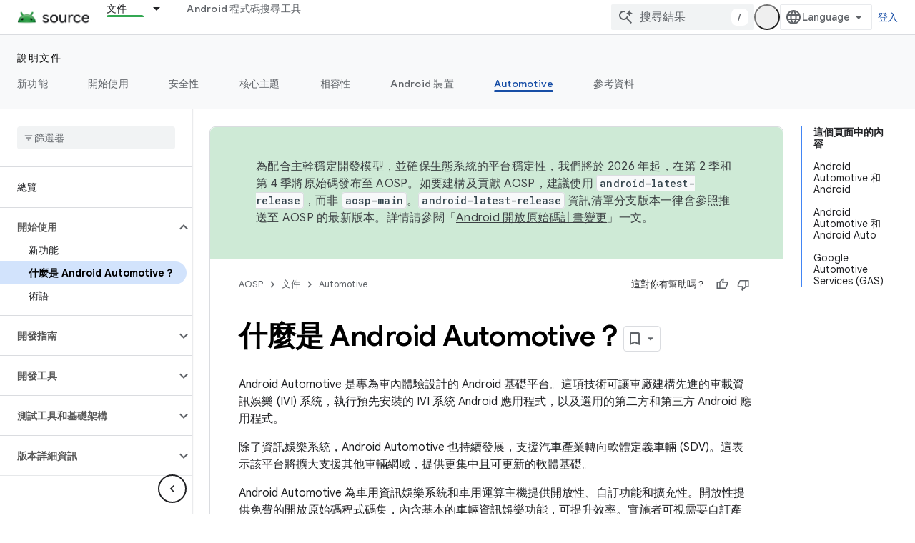

--- FILE ---
content_type: text/html; charset=utf-8
request_url: https://source.android.com/docs/automotive/start/what_automotive?authuser=2&%3Bhl=zh-tw&hl=zh-tw
body_size: 29514
content:









<!doctype html>
<html 
      lang="zh-TW-x-mtfrom-en"
      dir="ltr">
  <head>
    <meta name="google-signin-client-id" content="721724668570-nbkv1cfusk7kk4eni4pjvepaus73b13t.apps.googleusercontent.com"><meta name="google-signin-scope"
          content="profile email https://www.googleapis.com/auth/developerprofiles https://www.googleapis.com/auth/developerprofiles.award https://www.googleapis.com/auth/devprofiles.full_control.firstparty"><meta property="og:site_name" content="Android Open Source Project">
    <meta property="og:type" content="website"><meta name="theme-color" content="#34a853"><meta charset="utf-8">
    <meta content="IE=Edge" http-equiv="X-UA-Compatible">
    <meta name="viewport" content="width=device-width, initial-scale=1">
    

    <link rel="manifest" href="/_pwa/androidsource/manifest.json"
          crossorigin="use-credentials">
    <link rel="preconnect" href="//www.gstatic.com" crossorigin>
    <link rel="preconnect" href="//fonts.gstatic.com" crossorigin>
    <link rel="preconnect" href="//fonts.googleapis.com" crossorigin>
    <link rel="preconnect" href="//apis.google.com" crossorigin>
    <link rel="preconnect" href="//www.google-analytics.com" crossorigin><link rel="stylesheet" href="//fonts.googleapis.com/css?family=Google+Sans:400,500,600,700|Google+Sans+Text:400,400italic,500,500italic,600,600italic,700,700italic|Roboto+Mono:400,500,700&display=swap">
      <link rel="stylesheet"
            href="//fonts.googleapis.com/css2?family=Material+Icons&family=Material+Symbols+Outlined&display=block"><link rel="stylesheet" href="https://www.gstatic.com/devrel-devsite/prod/v5ecaab6967af5bdfffc1b93fe7d0ad58c271bf9f563243cec25f323a110134f0/androidsource/css/app.css">
      
        <link rel="stylesheet" href="https://www.gstatic.com/devrel-devsite/prod/v5ecaab6967af5bdfffc1b93fe7d0ad58c271bf9f563243cec25f323a110134f0/androidsource/css/dark-theme.css" disabled>
      <link rel="shortcut icon" href="https://www.gstatic.com/devrel-devsite/prod/v5ecaab6967af5bdfffc1b93fe7d0ad58c271bf9f563243cec25f323a110134f0/androidsource/images/favicon.svg">
    <link rel="apple-touch-icon" href="https://www.gstatic.com/devrel-devsite/prod/v5ecaab6967af5bdfffc1b93fe7d0ad58c271bf9f563243cec25f323a110134f0/androidsource/images/touchicon-180.png"><link rel="canonical" href="https://source.android.com/docs/automotive/start/what_automotive?hl=zh-tw"><link rel="search" type="application/opensearchdescription+xml"
            title="Android Open Source Project" href="https://source.android.com/s/opensearch.xml?authuser=2&amp;hl=zh-tw">
      <link rel="alternate" hreflang="en"
          href="https://source.android.com/docs/automotive/start/what_automotive" /><link rel="alternate" hreflang="x-default" href="https://source.android.com/docs/automotive/start/what_automotive" /><link rel="alternate" hreflang="ar"
          href="https://source.android.com/docs/automotive/start/what_automotive?hl=ar" /><link rel="alternate" hreflang="bn"
          href="https://source.android.com/docs/automotive/start/what_automotive?hl=bn" /><link rel="alternate" hreflang="zh-Hans"
          href="https://source.android.com/docs/automotive/start/what_automotive?hl=zh-cn" /><link rel="alternate" hreflang="zh-Hant"
          href="https://source.android.com/docs/automotive/start/what_automotive?hl=zh-tw" /><link rel="alternate" hreflang="fa"
          href="https://source.android.com/docs/automotive/start/what_automotive?hl=fa" /><link rel="alternate" hreflang="fr"
          href="https://source.android.com/docs/automotive/start/what_automotive?hl=fr" /><link rel="alternate" hreflang="de"
          href="https://source.android.com/docs/automotive/start/what_automotive?hl=de" /><link rel="alternate" hreflang="he"
          href="https://source.android.com/docs/automotive/start/what_automotive?hl=he" /><link rel="alternate" hreflang="hi"
          href="https://source.android.com/docs/automotive/start/what_automotive?hl=hi" /><link rel="alternate" hreflang="id"
          href="https://source.android.com/docs/automotive/start/what_automotive?hl=id" /><link rel="alternate" hreflang="it"
          href="https://source.android.com/docs/automotive/start/what_automotive?hl=it" /><link rel="alternate" hreflang="ja"
          href="https://source.android.com/docs/automotive/start/what_automotive?hl=ja" /><link rel="alternate" hreflang="ko"
          href="https://source.android.com/docs/automotive/start/what_automotive?hl=ko" /><link rel="alternate" hreflang="pl"
          href="https://source.android.com/docs/automotive/start/what_automotive?hl=pl" /><link rel="alternate" hreflang="pt-BR"
          href="https://source.android.com/docs/automotive/start/what_automotive?hl=pt-br" /><link rel="alternate" hreflang="ru"
          href="https://source.android.com/docs/automotive/start/what_automotive?hl=ru" /><link rel="alternate" hreflang="es-419"
          href="https://source.android.com/docs/automotive/start/what_automotive?hl=es-419" /><link rel="alternate" hreflang="th"
          href="https://source.android.com/docs/automotive/start/what_automotive?hl=th" /><link rel="alternate" hreflang="tr"
          href="https://source.android.com/docs/automotive/start/what_automotive?hl=tr" /><link rel="alternate" hreflang="vi"
          href="https://source.android.com/docs/automotive/start/what_automotive?hl=vi" /><title>什麼是 Android Automotive？ &nbsp;|&nbsp; Android Open Source Project</title>

<meta property="og:title" content="什麼是 Android Automotive？ &nbsp;|&nbsp; Android Open Source Project"><meta property="og:url" content="https://source.android.com/docs/automotive/start/what_automotive?hl=zh-tw"><meta property="og:locale" content="zh_tw"><script type="application/ld+json">
  {
    "@context": "https://schema.org",
    "@type": "Article",
    
    "headline": "什麼是 Android Automotive？"
  }
</script><link rel="alternate machine-translated-from" hreflang="en"
        href="https://source.android.com/docs/automotive/start/what_automotive?hl=en&amp;authuser=2">
  
    
    
    
    
  

    
      <link rel="stylesheet" href="/extras.css"></head>
  <body class="color-scheme--light"
        template="page"
        theme="androidsource-theme"
        type="article"
        
        appearance
        
        layout="docs"
        
        
        
        
        
        display-toc
        pending>
  
    <devsite-progress type="indeterminate" id="app-progress"></devsite-progress>
  
  
    <a href="#main-content" class="skip-link button">
      
      跳至主要內容
    </a>
    <section class="devsite-wrapper">
      <devsite-cookie-notification-bar></devsite-cookie-notification-bar><devsite-header role="banner" keep-tabs-visible>
  
    





















<div class="devsite-header--inner" data-nosnippet>
  <div class="devsite-top-logo-row-wrapper-wrapper">
    <div class="devsite-top-logo-row-wrapper">
      <div class="devsite-top-logo-row">
        <button type="button" id="devsite-hamburger-menu"
          class="devsite-header-icon-button button-flat material-icons gc-analytics-event"
          data-category="Site-Wide Custom Events"
          data-label="Navigation menu button"
          visually-hidden
          aria-label="開啟選單">
        </button>
        
<div class="devsite-product-name-wrapper">

  <a href="/" class="devsite-site-logo-link gc-analytics-event"
   data-category="Site-Wide Custom Events" data-label="Site logo" track-type="globalNav"
   track-name="androidOpenSourceProject" track-metadata-position="nav"
   track-metadata-eventDetail="nav">
  
  <picture>
    
    <source srcset="https://www.gstatic.com/devrel-devsite/prod/v5ecaab6967af5bdfffc1b93fe7d0ad58c271bf9f563243cec25f323a110134f0/androidsource/images/lockup-dark-theme.png"
            media="(prefers-color-scheme: dark)"
            class="devsite-dark-theme">
    
    <img src="https://www.gstatic.com/devrel-devsite/prod/v5ecaab6967af5bdfffc1b93fe7d0ad58c271bf9f563243cec25f323a110134f0/androidsource/images/lockup.png" class="devsite-site-logo" alt="Android Open Source Project">
  </picture>
  
</a>



  
  
  <span class="devsite-product-name">
    <ul class="devsite-breadcrumb-list"
  >
  
  <li class="devsite-breadcrumb-item
             ">
    
    
    
      
      
    
  </li>
  
</ul>
  </span>

</div>
        <div class="devsite-top-logo-row-middle">
          <div class="devsite-header-upper-tabs">
            
              
              
  <devsite-tabs class="upper-tabs">

    <nav class="devsite-tabs-wrapper" aria-label="上層分頁">
      
        
          <tab class="devsite-dropdown
    
    devsite-active
    
    ">
  
    <a href="https://source.android.com/docs?authuser=2&amp;hl=zh-tw"
    class="devsite-tabs-content gc-analytics-event "
      track-metadata-eventdetail="https://source.android.com/docs?authuser=2&amp;hl=zh-tw"
    
       track-type="nav"
       track-metadata-position="nav - 文件"
       track-metadata-module="primary nav"
       aria-label="文件, selected" 
       
         
           data-category="Site-Wide Custom Events"
         
           data-label="Tab: 文件"
         
           track-name="文件"
         
       >
    文件
  
    </a>
    
      <button
         aria-haspopup="menu"
         aria-expanded="false"
         aria-label="以下項目的下拉式選單： 文件"
         track-type="nav"
         track-metadata-eventdetail="https://source.android.com/docs?authuser=2&amp;hl=zh-tw"
         track-metadata-position="nav - 文件"
         track-metadata-module="primary nav"
         
          
            data-category="Site-Wide Custom Events"
          
            data-label="Tab: 文件"
          
            track-name="文件"
          
        
         class="devsite-tabs-dropdown-toggle devsite-icon devsite-icon-arrow-drop-down"></button>
    
  
  <div class="devsite-tabs-dropdown" role="menu" aria-label="submenu" hidden>
    
    <div class="devsite-tabs-dropdown-content">
      
        <div class="devsite-tabs-dropdown-column
                    android-source-tabs-dropdown-column-small">
          
            <ul class="devsite-tabs-dropdown-section
                       ">
              
                <li class="devsite-nav-title" role="heading" tooltip>新功能</li>
              
              
              
                <li class="devsite-nav-item">
                  <a href="https://source.android.com/docs/whatsnew/release-notes?authuser=2&amp;hl=zh-tw"
                    
                     track-type="nav"
                     track-metadata-eventdetail="https://source.android.com/docs/whatsnew/release-notes?authuser=2&amp;hl=zh-tw"
                     track-metadata-position="nav - 文件"
                     track-metadata-module="tertiary nav"
                     
                       track-metadata-module_headline="新功能"
                     
                     tooltip
                  >
                    
                    <div class="devsite-nav-item-title">
                      版本資訊
                    </div>
                    
                  </a>
                </li>
              
                <li class="devsite-nav-item">
                  <a href="https://source.android.com/docs/whatsnew/latest-security-bulletins?authuser=2&amp;hl=zh-tw"
                    
                     track-type="nav"
                     track-metadata-eventdetail="https://source.android.com/docs/whatsnew/latest-security-bulletins?authuser=2&amp;hl=zh-tw"
                     track-metadata-position="nav - 文件"
                     track-metadata-module="tertiary nav"
                     
                       track-metadata-module_headline="新功能"
                     
                     tooltip
                  >
                    
                    <div class="devsite-nav-item-title">
                      最新的安全性公告
                    </div>
                    
                  </a>
                </li>
              
                <li class="devsite-nav-item">
                  <a href="https://source.android.com/docs/whatsnew/latest-cdd?authuser=2&amp;hl=zh-tw"
                    
                     track-type="nav"
                     track-metadata-eventdetail="https://source.android.com/docs/whatsnew/latest-cdd?authuser=2&amp;hl=zh-tw"
                     track-metadata-position="nav - 文件"
                     track-metadata-module="tertiary nav"
                     
                       track-metadata-module_headline="新功能"
                     
                     tooltip
                  >
                    
                    <div class="devsite-nav-item-title">
                      最新的 Compatibility Definition Document (CDD)
                    </div>
                    
                  </a>
                </li>
              
                <li class="devsite-nav-item">
                  <a href="https://source.android.com/docs/whatsnew/site-updates?authuser=2&amp;hl=zh-tw"
                    
                     track-type="nav"
                     track-metadata-eventdetail="https://source.android.com/docs/whatsnew/site-updates?authuser=2&amp;hl=zh-tw"
                     track-metadata-position="nav - 文件"
                     track-metadata-module="tertiary nav"
                     
                       track-metadata-module_headline="新功能"
                     
                     tooltip
                  >
                    
                    <div class="devsite-nav-item-title">
                      網站更新
                    </div>
                    
                  </a>
                </li>
              
            </ul>
          
            <ul class="devsite-tabs-dropdown-section
                       ">
              
                <li class="devsite-nav-title" role="heading" tooltip>開始使用</li>
              
              
              
                <li class="devsite-nav-item">
                  <a href="https://source.android.com/docs/setup/about?authuser=2&amp;hl=zh-tw"
                    
                     track-type="nav"
                     track-metadata-eventdetail="https://source.android.com/docs/setup/about?authuser=2&amp;hl=zh-tw"
                     track-metadata-position="nav - 文件"
                     track-metadata-module="tertiary nav"
                     
                       track-metadata-module_headline="新功能"
                     
                     tooltip
                  >
                    
                    <div class="devsite-nav-item-title">
                      關於
                    </div>
                    
                  </a>
                </li>
              
                <li class="devsite-nav-item">
                  <a href="https://source.android.com/docs/setup/start?authuser=2&amp;hl=zh-tw"
                    
                     track-type="nav"
                     track-metadata-eventdetail="https://source.android.com/docs/setup/start?authuser=2&amp;hl=zh-tw"
                     track-metadata-position="nav - 文件"
                     track-metadata-module="tertiary nav"
                     
                       track-metadata-module_headline="新功能"
                     
                     tooltip
                  >
                    
                    <div class="devsite-nav-item-title">
                      開始
                    </div>
                    
                  </a>
                </li>
              
                <li class="devsite-nav-item">
                  <a href="https://source.android.com/docs/setup/download?authuser=2&amp;hl=zh-tw"
                    
                     track-type="nav"
                     track-metadata-eventdetail="https://source.android.com/docs/setup/download?authuser=2&amp;hl=zh-tw"
                     track-metadata-position="nav - 文件"
                     track-metadata-module="tertiary nav"
                     
                       track-metadata-module_headline="新功能"
                     
                     tooltip
                  >
                    
                    <div class="devsite-nav-item-title">
                      下載
                    </div>
                    
                  </a>
                </li>
              
                <li class="devsite-nav-item">
                  <a href="https://source.android.com/docs/setup/build?authuser=2&amp;hl=zh-tw"
                    
                     track-type="nav"
                     track-metadata-eventdetail="https://source.android.com/docs/setup/build?authuser=2&amp;hl=zh-tw"
                     track-metadata-position="nav - 文件"
                     track-metadata-module="tertiary nav"
                     
                       track-metadata-module_headline="新功能"
                     
                     tooltip
                  >
                    
                    <div class="devsite-nav-item-title">
                      建構
                    </div>
                    
                  </a>
                </li>
              
                <li class="devsite-nav-item">
                  <a href="https://source.android.com/docs/setup/test?authuser=2&amp;hl=zh-tw"
                    
                     track-type="nav"
                     track-metadata-eventdetail="https://source.android.com/docs/setup/test?authuser=2&amp;hl=zh-tw"
                     track-metadata-position="nav - 文件"
                     track-metadata-module="tertiary nav"
                     
                       track-metadata-module_headline="新功能"
                     
                     tooltip
                  >
                    
                    <div class="devsite-nav-item-title">
                      測試
                    </div>
                    
                  </a>
                </li>
              
                <li class="devsite-nav-item">
                  <a href="https://source.android.com/docs/setup/create/coding-tasks?authuser=2&amp;hl=zh-tw"
                    
                     track-type="nav"
                     track-metadata-eventdetail="https://source.android.com/docs/setup/create/coding-tasks?authuser=2&amp;hl=zh-tw"
                     track-metadata-position="nav - 文件"
                     track-metadata-module="tertiary nav"
                     
                       track-metadata-module_headline="新功能"
                     
                     tooltip
                  >
                    
                    <div class="devsite-nav-item-title">
                      建立
                    </div>
                    
                  </a>
                </li>
              
                <li class="devsite-nav-item">
                  <a href="https://source.android.com/docs/setup/contribute?authuser=2&amp;hl=zh-tw"
                    
                     track-type="nav"
                     track-metadata-eventdetail="https://source.android.com/docs/setup/contribute?authuser=2&amp;hl=zh-tw"
                     track-metadata-position="nav - 文件"
                     track-metadata-module="tertiary nav"
                     
                       track-metadata-module_headline="新功能"
                     
                     tooltip
                  >
                    
                    <div class="devsite-nav-item-title">
                      貢獻己力
                    </div>
                    
                  </a>
                </li>
              
                <li class="devsite-nav-item">
                  <a href="https://source.android.com/docs/setup/community/cofc?authuser=2&amp;hl=zh-tw"
                    
                     track-type="nav"
                     track-metadata-eventdetail="https://source.android.com/docs/setup/community/cofc?authuser=2&amp;hl=zh-tw"
                     track-metadata-position="nav - 文件"
                     track-metadata-module="tertiary nav"
                     
                       track-metadata-module_headline="新功能"
                     
                     tooltip
                  >
                    
                    <div class="devsite-nav-item-title">
                      Community
                    </div>
                    
                  </a>
                </li>
              
                <li class="devsite-nav-item">
                  <a href="https://source.android.com/docs/setup/reference?authuser=2&amp;hl=zh-tw"
                    
                     track-type="nav"
                     track-metadata-eventdetail="https://source.android.com/docs/setup/reference?authuser=2&amp;hl=zh-tw"
                     track-metadata-position="nav - 文件"
                     track-metadata-module="tertiary nav"
                     
                       track-metadata-module_headline="新功能"
                     
                     tooltip
                  >
                    
                    <div class="devsite-nav-item-title">
                      工具、建構和相關參考資料
                    </div>
                    
                  </a>
                </li>
              
            </ul>
          
            <ul class="devsite-tabs-dropdown-section
                       ">
              
                <li class="devsite-nav-title" role="heading" tooltip>安全性</li>
              
              
              
                <li class="devsite-nav-item">
                  <a href="https://source.android.com/docs/security/overview?authuser=2&amp;hl=zh-tw"
                    
                     track-type="nav"
                     track-metadata-eventdetail="https://source.android.com/docs/security/overview?authuser=2&amp;hl=zh-tw"
                     track-metadata-position="nav - 文件"
                     track-metadata-module="tertiary nav"
                     
                       track-metadata-module_headline="新功能"
                     
                     tooltip
                  >
                    
                    <div class="devsite-nav-item-title">
                      總覽
                    </div>
                    
                  </a>
                </li>
              
                <li class="devsite-nav-item">
                  <a href="https://source.android.com/docs/security/bulletin?authuser=2&amp;hl=zh-tw"
                    
                     track-type="nav"
                     track-metadata-eventdetail="https://source.android.com/docs/security/bulletin?authuser=2&amp;hl=zh-tw"
                     track-metadata-position="nav - 文件"
                     track-metadata-module="tertiary nav"
                     
                       track-metadata-module_headline="新功能"
                     
                     tooltip
                  >
                    
                    <div class="devsite-nav-item-title">
                      公告
                    </div>
                    
                  </a>
                </li>
              
                <li class="devsite-nav-item">
                  <a href="https://source.android.com/docs/security/features?authuser=2&amp;hl=zh-tw"
                    
                     track-type="nav"
                     track-metadata-eventdetail="https://source.android.com/docs/security/features?authuser=2&amp;hl=zh-tw"
                     track-metadata-position="nav - 文件"
                     track-metadata-module="tertiary nav"
                     
                       track-metadata-module_headline="新功能"
                     
                     tooltip
                  >
                    
                    <div class="devsite-nav-item-title">
                      特徵
                    </div>
                    
                  </a>
                </li>
              
                <li class="devsite-nav-item">
                  <a href="https://source.android.com/docs/security/test/fuzz-sanitize?authuser=2&amp;hl=zh-tw"
                    
                     track-type="nav"
                     track-metadata-eventdetail="https://source.android.com/docs/security/test/fuzz-sanitize?authuser=2&amp;hl=zh-tw"
                     track-metadata-position="nav - 文件"
                     track-metadata-module="tertiary nav"
                     
                       track-metadata-module_headline="新功能"
                     
                     tooltip
                  >
                    
                    <div class="devsite-nav-item-title">
                      測試
                    </div>
                    
                  </a>
                </li>
              
                <li class="devsite-nav-item">
                  <a href="https://source.android.com/docs/security/best-practices?authuser=2&amp;hl=zh-tw"
                    
                     track-type="nav"
                     track-metadata-eventdetail="https://source.android.com/docs/security/best-practices?authuser=2&amp;hl=zh-tw"
                     track-metadata-position="nav - 文件"
                     track-metadata-module="tertiary nav"
                     
                       track-metadata-module_headline="新功能"
                     
                     tooltip
                  >
                    
                    <div class="devsite-nav-item-title">
                      最佳做法
                    </div>
                    
                  </a>
                </li>
              
            </ul>
          
        </div>
      
        <div class="devsite-tabs-dropdown-column
                    android-source-tabs-dropdown-column-small">
          
            <ul class="devsite-tabs-dropdown-section
                       ">
              
                <li class="devsite-nav-title" role="heading" tooltip>核心主題</li>
              
              
              
                <li class="devsite-nav-item">
                  <a href="https://source.android.com/docs/core/architecture?authuser=2&amp;hl=zh-tw"
                    
                     track-type="nav"
                     track-metadata-eventdetail="https://source.android.com/docs/core/architecture?authuser=2&amp;hl=zh-tw"
                     track-metadata-position="nav - 文件"
                     track-metadata-module="tertiary nav"
                     
                       track-metadata-module_headline="核心主題"
                     
                     tooltip
                  >
                    
                    <div class="devsite-nav-item-title">
                      架構
                    </div>
                    
                  </a>
                </li>
              
                <li class="devsite-nav-item">
                  <a href="https://source.android.com/docs/core/audio?authuser=2&amp;hl=zh-tw"
                    
                     track-type="nav"
                     track-metadata-eventdetail="https://source.android.com/docs/core/audio?authuser=2&amp;hl=zh-tw"
                     track-metadata-position="nav - 文件"
                     track-metadata-module="tertiary nav"
                     
                       track-metadata-module_headline="核心主題"
                     
                     tooltip
                  >
                    
                    <div class="devsite-nav-item-title">
                      音訊
                    </div>
                    
                  </a>
                </li>
              
                <li class="devsite-nav-item">
                  <a href="https://source.android.com/docs/core/camera?authuser=2&amp;hl=zh-tw"
                    
                     track-type="nav"
                     track-metadata-eventdetail="https://source.android.com/docs/core/camera?authuser=2&amp;hl=zh-tw"
                     track-metadata-position="nav - 文件"
                     track-metadata-module="tertiary nav"
                     
                       track-metadata-module_headline="核心主題"
                     
                     tooltip
                  >
                    
                    <div class="devsite-nav-item-title">
                      相機
                    </div>
                    
                  </a>
                </li>
              
                <li class="devsite-nav-item">
                  <a href="https://source.android.com/docs/core/connect?authuser=2&amp;hl=zh-tw"
                    
                     track-type="nav"
                     track-metadata-eventdetail="https://source.android.com/docs/core/connect?authuser=2&amp;hl=zh-tw"
                     track-metadata-position="nav - 文件"
                     track-metadata-module="tertiary nav"
                     
                       track-metadata-module_headline="核心主題"
                     
                     tooltip
                  >
                    
                    <div class="devsite-nav-item-title">
                      連線能力
                    </div>
                    
                  </a>
                </li>
              
                <li class="devsite-nav-item">
                  <a href="https://source.android.com/docs/core/data?authuser=2&amp;hl=zh-tw"
                    
                     track-type="nav"
                     track-metadata-eventdetail="https://source.android.com/docs/core/data?authuser=2&amp;hl=zh-tw"
                     track-metadata-position="nav - 文件"
                     track-metadata-module="tertiary nav"
                     
                       track-metadata-module_headline="核心主題"
                     
                     tooltip
                  >
                    
                    <div class="devsite-nav-item-title">
                      資料
                    </div>
                    
                  </a>
                </li>
              
                <li class="devsite-nav-item">
                  <a href="https://source.android.com/docs/core/display?authuser=2&amp;hl=zh-tw"
                    
                     track-type="nav"
                     track-metadata-eventdetail="https://source.android.com/docs/core/display?authuser=2&amp;hl=zh-tw"
                     track-metadata-position="nav - 文件"
                     track-metadata-module="tertiary nav"
                     
                       track-metadata-module_headline="核心主題"
                     
                     tooltip
                  >
                    
                    <div class="devsite-nav-item-title">
                      螢幕
                    </div>
                    
                  </a>
                </li>
              
                <li class="devsite-nav-item">
                  <a href="https://source.android.com/docs/core/fonts/custom-font-fallback?authuser=2&amp;hl=zh-tw"
                    
                     track-type="nav"
                     track-metadata-eventdetail="https://source.android.com/docs/core/fonts/custom-font-fallback?authuser=2&amp;hl=zh-tw"
                     track-metadata-position="nav - 文件"
                     track-metadata-module="tertiary nav"
                     
                       track-metadata-module_headline="核心主題"
                     
                     tooltip
                  >
                    
                    <div class="devsite-nav-item-title">
                      字型
                    </div>
                    
                  </a>
                </li>
              
                <li class="devsite-nav-item">
                  <a href="https://source.android.com/docs/core/graphics?authuser=2&amp;hl=zh-tw"
                    
                     track-type="nav"
                     track-metadata-eventdetail="https://source.android.com/docs/core/graphics?authuser=2&amp;hl=zh-tw"
                     track-metadata-position="nav - 文件"
                     track-metadata-module="tertiary nav"
                     
                       track-metadata-module_headline="核心主題"
                     
                     tooltip
                  >
                    
                    <div class="devsite-nav-item-title">
                      圖像
                    </div>
                    
                  </a>
                </li>
              
                <li class="devsite-nav-item">
                  <a href="https://source.android.com/docs/core/interaction?authuser=2&amp;hl=zh-tw"
                    
                     track-type="nav"
                     track-metadata-eventdetail="https://source.android.com/docs/core/interaction?authuser=2&amp;hl=zh-tw"
                     track-metadata-position="nav - 文件"
                     track-metadata-module="tertiary nav"
                     
                       track-metadata-module_headline="核心主題"
                     
                     tooltip
                  >
                    
                    <div class="devsite-nav-item-title">
                      互動
                    </div>
                    
                  </a>
                </li>
              
                <li class="devsite-nav-item">
                  <a href="https://source.android.com/docs/core/media?authuser=2&amp;hl=zh-tw"
                    
                     track-type="nav"
                     track-metadata-eventdetail="https://source.android.com/docs/core/media?authuser=2&amp;hl=zh-tw"
                     track-metadata-position="nav - 文件"
                     track-metadata-module="tertiary nav"
                     
                       track-metadata-module_headline="核心主題"
                     
                     tooltip
                  >
                    
                    <div class="devsite-nav-item-title">
                      媒體
                    </div>
                    
                  </a>
                </li>
              
                <li class="devsite-nav-item">
                  <a href="https://source.android.com/docs/core/perf?authuser=2&amp;hl=zh-tw"
                    
                     track-type="nav"
                     track-metadata-eventdetail="https://source.android.com/docs/core/perf?authuser=2&amp;hl=zh-tw"
                     track-metadata-position="nav - 文件"
                     track-metadata-module="tertiary nav"
                     
                       track-metadata-module_headline="核心主題"
                     
                     tooltip
                  >
                    
                    <div class="devsite-nav-item-title">
                      效能
                    </div>
                    
                  </a>
                </li>
              
                <li class="devsite-nav-item">
                  <a href="https://source.android.com/docs/core/permissions?authuser=2&amp;hl=zh-tw"
                    
                     track-type="nav"
                     track-metadata-eventdetail="https://source.android.com/docs/core/permissions?authuser=2&amp;hl=zh-tw"
                     track-metadata-position="nav - 文件"
                     track-metadata-module="tertiary nav"
                     
                       track-metadata-module_headline="核心主題"
                     
                     tooltip
                  >
                    
                    <div class="devsite-nav-item-title">
                      權限
                    </div>
                    
                  </a>
                </li>
              
                <li class="devsite-nav-item">
                  <a href="https://source.android.com/docs/core/power?authuser=2&amp;hl=zh-tw"
                    
                     track-type="nav"
                     track-metadata-eventdetail="https://source.android.com/docs/core/power?authuser=2&amp;hl=zh-tw"
                     track-metadata-position="nav - 文件"
                     track-metadata-module="tertiary nav"
                     
                       track-metadata-module_headline="核心主題"
                     
                     tooltip
                  >
                    
                    <div class="devsite-nav-item-title">
                      電源
                    </div>
                    
                  </a>
                </li>
              
                <li class="devsite-nav-item">
                  <a href="https://source.android.com/docs/core/runtime?authuser=2&amp;hl=zh-tw"
                    
                     track-type="nav"
                     track-metadata-eventdetail="https://source.android.com/docs/core/runtime?authuser=2&amp;hl=zh-tw"
                     track-metadata-position="nav - 文件"
                     track-metadata-module="tertiary nav"
                     
                       track-metadata-module_headline="核心主題"
                     
                     tooltip
                  >
                    
                    <div class="devsite-nav-item-title">
                      執行階段
                    </div>
                    
                  </a>
                </li>
              
                <li class="devsite-nav-item">
                  <a href="https://source.android.com/docs/core/settings?authuser=2&amp;hl=zh-tw"
                    
                     track-type="nav"
                     track-metadata-eventdetail="https://source.android.com/docs/core/settings?authuser=2&amp;hl=zh-tw"
                     track-metadata-position="nav - 文件"
                     track-metadata-module="tertiary nav"
                     
                       track-metadata-module_headline="核心主題"
                     
                     tooltip
                  >
                    
                    <div class="devsite-nav-item-title">
                      設定
                    </div>
                    
                  </a>
                </li>
              
                <li class="devsite-nav-item">
                  <a href="https://source.android.com/docs/core/storage?authuser=2&amp;hl=zh-tw"
                    
                     track-type="nav"
                     track-metadata-eventdetail="https://source.android.com/docs/core/storage?authuser=2&amp;hl=zh-tw"
                     track-metadata-position="nav - 文件"
                     track-metadata-module="tertiary nav"
                     
                       track-metadata-module_headline="核心主題"
                     
                     tooltip
                  >
                    
                    <div class="devsite-nav-item-title">
                      Storage
                    </div>
                    
                  </a>
                </li>
              
                <li class="devsite-nav-item">
                  <a href="https://source.android.com/docs/core/tests?authuser=2&amp;hl=zh-tw"
                    
                     track-type="nav"
                     track-metadata-eventdetail="https://source.android.com/docs/core/tests?authuser=2&amp;hl=zh-tw"
                     track-metadata-position="nav - 文件"
                     track-metadata-module="tertiary nav"
                     
                       track-metadata-module_headline="核心主題"
                     
                     tooltip
                  >
                    
                    <div class="devsite-nav-item-title">
                      測驗
                    </div>
                    
                  </a>
                </li>
              
                <li class="devsite-nav-item">
                  <a href="https://source.android.com/docs/core/ota?authuser=2&amp;hl=zh-tw"
                    
                     track-type="nav"
                     track-metadata-eventdetail="https://source.android.com/docs/core/ota?authuser=2&amp;hl=zh-tw"
                     track-metadata-position="nav - 文件"
                     track-metadata-module="tertiary nav"
                     
                       track-metadata-module_headline="核心主題"
                     
                     tooltip
                  >
                    
                    <div class="devsite-nav-item-title">
                      更新
                    </div>
                    
                  </a>
                </li>
              
                <li class="devsite-nav-item">
                  <a href="https://source.android.com/docs/core/virtualization?authuser=2&amp;hl=zh-tw"
                    
                     track-type="nav"
                     track-metadata-eventdetail="https://source.android.com/docs/core/virtualization?authuser=2&amp;hl=zh-tw"
                     track-metadata-position="nav - 文件"
                     track-metadata-module="tertiary nav"
                     
                       track-metadata-module_headline="核心主題"
                     
                     tooltip
                  >
                    
                    <div class="devsite-nav-item-title">
                      虛擬化技術
                    </div>
                    
                  </a>
                </li>
              
            </ul>
          
        </div>
      
        <div class="devsite-tabs-dropdown-column
                    android-source-tabs-dropdown-column-small">
          
            <ul class="devsite-tabs-dropdown-section
                       ">
              
                <li class="devsite-nav-title" role="heading" tooltip>相容性</li>
              
              
              
                <li class="devsite-nav-item">
                  <a href="https://source.android.com/docs/compatibility/cdd?authuser=2&amp;hl=zh-tw"
                    
                     track-type="nav"
                     track-metadata-eventdetail="https://source.android.com/docs/compatibility/cdd?authuser=2&amp;hl=zh-tw"
                     track-metadata-position="nav - 文件"
                     track-metadata-module="tertiary nav"
                     
                       track-metadata-module_headline="相容性"
                     
                     tooltip
                  >
                    
                    <div class="devsite-nav-item-title">
                      相容性定義說明文件 (CDD)
                    </div>
                    
                  </a>
                </li>
              
                <li class="devsite-nav-item">
                  <a href="https://source.android.com/docs/compatibility/cts?authuser=2&amp;hl=zh-tw"
                    
                     track-type="nav"
                     track-metadata-eventdetail="https://source.android.com/docs/compatibility/cts?authuser=2&amp;hl=zh-tw"
                     track-metadata-position="nav - 文件"
                     track-metadata-module="tertiary nav"
                     
                       track-metadata-module_headline="相容性"
                     
                     tooltip
                  >
                    
                    <div class="devsite-nav-item-title">
                      Compatibility Test Suite (CTS)
                    </div>
                    
                  </a>
                </li>
              
            </ul>
          
            <ul class="devsite-tabs-dropdown-section
                       ">
              
                <li class="devsite-nav-title" role="heading" tooltip>Android 裝置</li>
              
              
              
                <li class="devsite-nav-item">
                  <a href="https://source.android.com/docs/devices/cuttlefish?authuser=2&amp;hl=zh-tw"
                    
                     track-type="nav"
                     track-metadata-eventdetail="https://source.android.com/docs/devices/cuttlefish?authuser=2&amp;hl=zh-tw"
                     track-metadata-position="nav - 文件"
                     track-metadata-module="tertiary nav"
                     
                       track-metadata-module_headline="相容性"
                     
                     tooltip
                  >
                    
                    <div class="devsite-nav-item-title">
                      墨魚
                    </div>
                    
                  </a>
                </li>
              
                <li class="devsite-nav-item">
                  <a href="https://source.android.com/docs/devices/admin?authuser=2&amp;hl=zh-tw"
                    
                     track-type="nav"
                     track-metadata-eventdetail="https://source.android.com/docs/devices/admin?authuser=2&amp;hl=zh-tw"
                     track-metadata-position="nav - 文件"
                     track-metadata-module="tertiary nav"
                     
                       track-metadata-module_headline="相容性"
                     
                     tooltip
                  >
                    
                    <div class="devsite-nav-item-title">
                      Enterprise
                    </div>
                    
                  </a>
                </li>
              
                <li class="devsite-nav-item">
                  <a href="https://source.android.com/docs/devices/tv?authuser=2&amp;hl=zh-tw"
                    
                     track-type="nav"
                     track-metadata-eventdetail="https://source.android.com/docs/devices/tv?authuser=2&amp;hl=zh-tw"
                     track-metadata-position="nav - 文件"
                     track-metadata-module="tertiary nav"
                     
                       track-metadata-module_headline="相容性"
                     
                     tooltip
                  >
                    
                    <div class="devsite-nav-item-title">
                      電視
                    </div>
                    
                  </a>
                </li>
              
            </ul>
          
            <ul class="devsite-tabs-dropdown-section
                       ">
              
                <li class="devsite-nav-title" role="heading" tooltip>Automotive</li>
              
              
              
                <li class="devsite-nav-item">
                  <a href="https://source.android.com/docs/automotive/start/what_automotive?authuser=2&amp;hl=zh-tw"
                    
                     track-type="nav"
                     track-metadata-eventdetail="https://source.android.com/docs/automotive/start/what_automotive?authuser=2&amp;hl=zh-tw"
                     track-metadata-position="nav - 文件"
                     track-metadata-module="tertiary nav"
                     
                       track-metadata-module_headline="相容性"
                     
                     tooltip
                  >
                    
                    <div class="devsite-nav-item-title">
                      開始使用
                    </div>
                    
                  </a>
                </li>
              
                <li class="devsite-nav-item">
                  <a href="https://source.android.com/docs/automotive/guidelines?authuser=2&amp;hl=zh-tw"
                    
                     track-type="nav"
                     track-metadata-eventdetail="https://source.android.com/docs/automotive/guidelines?authuser=2&amp;hl=zh-tw"
                     track-metadata-position="nav - 文件"
                     track-metadata-module="tertiary nav"
                     
                       track-metadata-module_headline="相容性"
                     
                     tooltip
                  >
                    
                    <div class="devsite-nav-item-title">
                      開發規範
                    </div>
                    
                  </a>
                </li>
              
                <li class="devsite-nav-item">
                  <a href="https://source.android.com/docs/automotive/dev-tools?authuser=2&amp;hl=zh-tw"
                    
                     track-type="nav"
                     track-metadata-eventdetail="https://source.android.com/docs/automotive/dev-tools?authuser=2&amp;hl=zh-tw"
                     track-metadata-position="nav - 文件"
                     track-metadata-module="tertiary nav"
                     
                       track-metadata-module_headline="相容性"
                     
                     tooltip
                  >
                    
                    <div class="devsite-nav-item-title">
                      開發工具
                    </div>
                    
                  </a>
                </li>
              
                <li class="devsite-nav-item">
                  <a href="https://source.android.com/docs/automotive/tools?authuser=2&amp;hl=zh-tw"
                    
                     track-type="nav"
                     track-metadata-eventdetail="https://source.android.com/docs/automotive/tools?authuser=2&amp;hl=zh-tw"
                     track-metadata-position="nav - 文件"
                     track-metadata-module="tertiary nav"
                     
                       track-metadata-module_headline="相容性"
                     
                     tooltip
                  >
                    
                    <div class="devsite-nav-item-title">
                      測試工具和基礎架構
                    </div>
                    
                  </a>
                </li>
              
                <li class="devsite-nav-item">
                  <a href="https://source.android.com/docs/automotive/start/releases?authuser=2&amp;hl=zh-tw"
                    
                     track-type="nav"
                     track-metadata-eventdetail="https://source.android.com/docs/automotive/start/releases?authuser=2&amp;hl=zh-tw"
                     track-metadata-position="nav - 文件"
                     track-metadata-module="tertiary nav"
                     
                       track-metadata-module_headline="相容性"
                     
                     tooltip
                  >
                    
                    <div class="devsite-nav-item-title">
                      版本詳細資訊
                    </div>
                    
                  </a>
                </li>
              
            </ul>
          
            <ul class="devsite-tabs-dropdown-section
                       ">
              
                <li class="devsite-nav-title" role="heading" tooltip>參考資料</li>
              
              
              
                <li class="devsite-nav-item">
                  <a href="https://source.android.com/reference/hidl?authuser=2&amp;hl=zh-tw"
                    
                     track-type="nav"
                     track-metadata-eventdetail="https://source.android.com/reference/hidl?authuser=2&amp;hl=zh-tw"
                     track-metadata-position="nav - 文件"
                     track-metadata-module="tertiary nav"
                     
                       track-metadata-module_headline="相容性"
                     
                     tooltip
                  >
                    
                    <div class="devsite-nav-item-title">
                      HIDL
                    </div>
                    
                  </a>
                </li>
              
                <li class="devsite-nav-item">
                  <a href="https://source.android.com/reference/hal?authuser=2&amp;hl=zh-tw"
                    
                     track-type="nav"
                     track-metadata-eventdetail="https://source.android.com/reference/hal?authuser=2&amp;hl=zh-tw"
                     track-metadata-position="nav - 文件"
                     track-metadata-module="tertiary nav"
                     
                       track-metadata-module_headline="相容性"
                     
                     tooltip
                  >
                    
                    <div class="devsite-nav-item-title">
                      HAL
                    </div>
                    
                  </a>
                </li>
              
                <li class="devsite-nav-item">
                  <a href="https://source.android.com/reference/tradefed/classes?authuser=2&amp;hl=zh-tw"
                    
                     track-type="nav"
                     track-metadata-eventdetail="https://source.android.com/reference/tradefed/classes?authuser=2&amp;hl=zh-tw"
                     track-metadata-position="nav - 文件"
                     track-metadata-module="tertiary nav"
                     
                       track-metadata-module_headline="相容性"
                     
                     tooltip
                  >
                    
                    <div class="devsite-nav-item-title">
                      貿易聯盟
                    </div>
                    
                  </a>
                </li>
              
                <li class="devsite-nav-item">
                  <a href="https://source.android.com/reference/sts/classes?authuser=2&amp;hl=zh-tw"
                    
                     track-type="nav"
                     track-metadata-eventdetail="https://source.android.com/reference/sts/classes?authuser=2&amp;hl=zh-tw"
                     track-metadata-position="nav - 文件"
                     track-metadata-module="tertiary nav"
                     
                       track-metadata-module_headline="相容性"
                     
                     tooltip
                  >
                    
                    <div class="devsite-nav-item-title">
                      安全性測試套件
                    </div>
                    
                  </a>
                </li>
              
            </ul>
          
        </div>
      
    </div>
  </div>
</tab>
        
      
        
          <tab  >
            
    <a href="https://cs.android.com/android/platform/superproject?authuser=2&amp;hl=zh-tw"
    class="devsite-tabs-content gc-analytics-event "
      track-metadata-eventdetail="https://cs.android.com/android/platform/superproject?authuser=2&amp;hl=zh-tw"
    
       track-type="nav"
       track-metadata-position="nav - android 程式碼搜尋工具"
       track-metadata-module="primary nav"
       
       
         
           data-category="Site-Wide Custom Events"
         
           data-label="Tab: Android 程式碼搜尋工具"
         
           track-name="android 程式碼搜尋工具"
         
       >
    Android 程式碼搜尋工具
  
    </a>
    
  
          </tab>
        
      
    </nav>

  </devsite-tabs>

            
           </div>
          
<devsite-search
    enable-signin
    enable-search
    enable-suggestions
      enable-query-completion
    
    enable-search-summaries
    project-name="Android Open Source Project"
    tenant-name="Android Open Source Project"
    
    
    
    
    
    >
  <form class="devsite-search-form" action="https://source.android.com/s/results?authuser=2&amp;hl=zh-tw" method="GET">
    <div class="devsite-search-container">
      <button type="button"
              search-open
              class="devsite-search-button devsite-header-icon-button button-flat material-icons"
              
              aria-label="開啟搜尋"></button>
      <div class="devsite-searchbox">
        <input
          aria-activedescendant=""
          aria-autocomplete="list"
          
          aria-label="搜尋結果"
          aria-expanded="false"
          aria-haspopup="listbox"
          autocomplete="off"
          class="devsite-search-field devsite-search-query"
          name="q"
          
          placeholder="搜尋結果"
          role="combobox"
          type="text"
          value=""
          >
          <div class="devsite-search-image material-icons" aria-hidden="true">
            
              <svg class="devsite-search-ai-image" width="24" height="24" viewBox="0 0 24 24" fill="none" xmlns="http://www.w3.org/2000/svg">
                  <g clip-path="url(#clip0_6641_386)">
                    <path d="M19.6 21L13.3 14.7C12.8 15.1 12.225 15.4167 11.575 15.65C10.925 15.8833 10.2333 16 9.5 16C7.68333 16 6.14167 15.375 4.875 14.125C3.625 12.8583 3 11.3167 3 9.5C3 7.68333 3.625 6.15 4.875 4.9C6.14167 3.63333 7.68333 3 9.5 3C10.0167 3 10.5167 3.05833 11 3.175C11.4833 3.275 11.9417 3.43333 12.375 3.65L10.825 5.2C10.6083 5.13333 10.3917 5.08333 10.175 5.05C9.95833 5.01667 9.73333 5 9.5 5C8.25 5 7.18333 5.44167 6.3 6.325C5.43333 7.19167 5 8.25 5 9.5C5 10.75 5.43333 11.8167 6.3 12.7C7.18333 13.5667 8.25 14 9.5 14C10.6667 14 11.6667 13.625 12.5 12.875C13.35 12.1083 13.8417 11.15 13.975 10H15.975C15.925 10.6333 15.7833 11.2333 15.55 11.8C15.3333 12.3667 15.05 12.8667 14.7 13.3L21 19.6L19.6 21ZM17.5 12C17.5 10.4667 16.9667 9.16667 15.9 8.1C14.8333 7.03333 13.5333 6.5 12 6.5C13.5333 6.5 14.8333 5.96667 15.9 4.9C16.9667 3.83333 17.5 2.53333 17.5 0.999999C17.5 2.53333 18.0333 3.83333 19.1 4.9C20.1667 5.96667 21.4667 6.5 23 6.5C21.4667 6.5 20.1667 7.03333 19.1 8.1C18.0333 9.16667 17.5 10.4667 17.5 12Z" fill="#5F6368"/>
                  </g>
                <defs>
                <clipPath id="clip0_6641_386">
                <rect width="24" height="24" fill="white"/>
                </clipPath>
                </defs>
              </svg>
            
          </div>
          <div class="devsite-search-shortcut-icon-container" aria-hidden="true">
            <kbd class="devsite-search-shortcut-icon">/</kbd>
          </div>
      </div>
    </div>
  </form>
  <button type="button"
          search-close
          class="devsite-search-button devsite-header-icon-button button-flat material-icons"
          
          aria-label="關閉搜尋"></button>
</devsite-search>

        </div>

        

          

          

          <devsite-appearance-selector></devsite-appearance-selector>

          
<devsite-language-selector>
  <ul role="presentation">
    
    
    <li role="presentation">
      <a role="menuitem" lang="en"
        >English</a>
    </li>
    
    <li role="presentation">
      <a role="menuitem" lang="de"
        >Deutsch</a>
    </li>
    
    <li role="presentation">
      <a role="menuitem" lang="es_419"
        >Español – América Latina</a>
    </li>
    
    <li role="presentation">
      <a role="menuitem" lang="fr"
        >Français</a>
    </li>
    
    <li role="presentation">
      <a role="menuitem" lang="id"
        >Indonesia</a>
    </li>
    
    <li role="presentation">
      <a role="menuitem" lang="it"
        >Italiano</a>
    </li>
    
    <li role="presentation">
      <a role="menuitem" lang="pl"
        >Polski</a>
    </li>
    
    <li role="presentation">
      <a role="menuitem" lang="pt_br"
        >Português – Brasil</a>
    </li>
    
    <li role="presentation">
      <a role="menuitem" lang="vi"
        >Tiếng Việt</a>
    </li>
    
    <li role="presentation">
      <a role="menuitem" lang="tr"
        >Türkçe</a>
    </li>
    
    <li role="presentation">
      <a role="menuitem" lang="ru"
        >Русский</a>
    </li>
    
    <li role="presentation">
      <a role="menuitem" lang="he"
        >עברית</a>
    </li>
    
    <li role="presentation">
      <a role="menuitem" lang="ar"
        >العربيّة</a>
    </li>
    
    <li role="presentation">
      <a role="menuitem" lang="fa"
        >فارسی</a>
    </li>
    
    <li role="presentation">
      <a role="menuitem" lang="hi"
        >हिंदी</a>
    </li>
    
    <li role="presentation">
      <a role="menuitem" lang="bn"
        >বাংলা</a>
    </li>
    
    <li role="presentation">
      <a role="menuitem" lang="th"
        >ภาษาไทย</a>
    </li>
    
    <li role="presentation">
      <a role="menuitem" lang="zh_cn"
        >中文 – 简体</a>
    </li>
    
    <li role="presentation">
      <a role="menuitem" lang="zh_tw"
        >中文 – 繁體</a>
    </li>
    
    <li role="presentation">
      <a role="menuitem" lang="ja"
        >日本語</a>
    </li>
    
    <li role="presentation">
      <a role="menuitem" lang="ko"
        >한국어</a>
    </li>
    
  </ul>
</devsite-language-selector>


          

        

        
          <devsite-user 
                        
                        
                          enable-profiles
                        
                        
                        id="devsite-user">
            
              
              <span class="button devsite-top-button" aria-hidden="true" visually-hidden>登入</span>
            
          </devsite-user>
        
        
        
      </div>
    </div>
  </div>



  <div class="devsite-collapsible-section
    ">
    <div class="devsite-header-background">
      
        
          <div class="devsite-product-id-row"
           >
            <div class="devsite-product-description-row">
              
                
                <div class="devsite-product-id">
                  
                  
                  
                    <ul class="devsite-breadcrumb-list"
  >
  
  <li class="devsite-breadcrumb-item
             ">
    
    
    
      
        
  <a href="https://source.android.com/docs?authuser=2&amp;hl=zh-tw"
      
        class="devsite-breadcrumb-link gc-analytics-event"
      
        data-category="Site-Wide Custom Events"
      
        data-label="Lower Header"
      
        data-value="1"
      
        track-type="globalNav"
      
        track-name="breadcrumb"
      
        track-metadata-position="1"
      
        track-metadata-eventdetail=""
      
    >
    
          說明文件
        
  </a>
  
      
    
  </li>
  
</ul>
                </div>
                
              
              
            </div>
            
          </div>
          
        
      
      
        <div class="devsite-doc-set-nav-row">
          
          
            
            
  <devsite-tabs class="lower-tabs">

    <nav class="devsite-tabs-wrapper" aria-label="下層分頁">
      
        
          <tab  >
            
    <a href="https://source.android.com/docs/whatsnew?authuser=2&amp;hl=zh-tw"
    class="devsite-tabs-content gc-analytics-event "
      track-metadata-eventdetail="https://source.android.com/docs/whatsnew?authuser=2&amp;hl=zh-tw"
    
       track-type="nav"
       track-metadata-position="nav - 新功能"
       track-metadata-module="primary nav"
       
       
         
           data-category="Site-Wide Custom Events"
         
           data-label="Tab: 新功能"
         
           track-name="新功能"
         
       >
    新功能
  
    </a>
    
  
          </tab>
        
      
        
          <tab  >
            
    <a href="https://source.android.com/docs/setup?authuser=2&amp;hl=zh-tw"
    class="devsite-tabs-content gc-analytics-event "
      track-metadata-eventdetail="https://source.android.com/docs/setup?authuser=2&amp;hl=zh-tw"
    
       track-type="nav"
       track-metadata-position="nav - 開始使用"
       track-metadata-module="primary nav"
       
       
         
           data-category="Site-Wide Custom Events"
         
           data-label="Tab: 開始使用"
         
           track-name="開始使用"
         
       >
    開始使用
  
    </a>
    
  
          </tab>
        
      
        
          <tab  >
            
    <a href="https://source.android.com/docs/security?authuser=2&amp;hl=zh-tw"
    class="devsite-tabs-content gc-analytics-event "
      track-metadata-eventdetail="https://source.android.com/docs/security?authuser=2&amp;hl=zh-tw"
    
       track-type="nav"
       track-metadata-position="nav - 安全性"
       track-metadata-module="primary nav"
       
       
         
           data-category="Site-Wide Custom Events"
         
           data-label="Tab: 安全性"
         
           track-name="安全性"
         
       >
    安全性
  
    </a>
    
  
          </tab>
        
      
        
          <tab  >
            
    <a href="https://source.android.com/docs/core?authuser=2&amp;hl=zh-tw"
    class="devsite-tabs-content gc-analytics-event "
      track-metadata-eventdetail="https://source.android.com/docs/core?authuser=2&amp;hl=zh-tw"
    
       track-type="nav"
       track-metadata-position="nav - 核心主題"
       track-metadata-module="primary nav"
       
       
         
           data-category="Site-Wide Custom Events"
         
           data-label="Tab: 核心主題"
         
           track-name="核心主題"
         
       >
    核心主題
  
    </a>
    
  
          </tab>
        
      
        
          <tab  >
            
    <a href="https://source.android.com/docs/compatibility?authuser=2&amp;hl=zh-tw"
    class="devsite-tabs-content gc-analytics-event "
      track-metadata-eventdetail="https://source.android.com/docs/compatibility?authuser=2&amp;hl=zh-tw"
    
       track-type="nav"
       track-metadata-position="nav - 相容性"
       track-metadata-module="primary nav"
       
       
         
           data-category="Site-Wide Custom Events"
         
           data-label="Tab: 相容性"
         
           track-name="相容性"
         
       >
    相容性
  
    </a>
    
  
          </tab>
        
      
        
          <tab  >
            
    <a href="https://source.android.com/docs/devices?authuser=2&amp;hl=zh-tw"
    class="devsite-tabs-content gc-analytics-event "
      track-metadata-eventdetail="https://source.android.com/docs/devices?authuser=2&amp;hl=zh-tw"
    
       track-type="nav"
       track-metadata-position="nav - android 裝置"
       track-metadata-module="primary nav"
       
       
         
           data-category="Site-Wide Custom Events"
         
           data-label="Tab: Android 裝置"
         
           track-name="android 裝置"
         
       >
    Android 裝置
  
    </a>
    
  
          </tab>
        
      
        
          <tab  class="devsite-active">
            
    <a href="https://source.android.com/docs/automotive?authuser=2&amp;hl=zh-tw"
    class="devsite-tabs-content gc-analytics-event "
      track-metadata-eventdetail="https://source.android.com/docs/automotive?authuser=2&amp;hl=zh-tw"
    
       track-type="nav"
       track-metadata-position="nav - automotive"
       track-metadata-module="primary nav"
       aria-label="Automotive, selected" 
       
         
           data-category="Site-Wide Custom Events"
         
           data-label="Tab: Automotive"
         
           track-name="automotive"
         
       >
    Automotive
  
    </a>
    
  
          </tab>
        
      
        
          <tab  >
            
    <a href="https://source.android.com/reference?authuser=2&amp;hl=zh-tw"
    class="devsite-tabs-content gc-analytics-event "
      track-metadata-eventdetail="https://source.android.com/reference?authuser=2&amp;hl=zh-tw"
    
       track-type="nav"
       track-metadata-position="nav - 參考資料"
       track-metadata-module="primary nav"
       
       
         
           data-category="Site-Wide Custom Events"
         
           data-label="Tab: 參考資料"
         
           track-name="參考資料"
         
       >
    參考資料
  
    </a>
    
  
          </tab>
        
      
    </nav>

  </devsite-tabs>

          
          
        </div>
      
    </div>
  </div>

</div>



  

  
</devsite-header>
      <devsite-book-nav scrollbars >
        
          





















<div class="devsite-book-nav-filter"
     >
  <span class="filter-list-icon material-icons" aria-hidden="true"></span>
  <input type="text"
         placeholder="篩選器"
         
         aria-label="篩選類型"
         role="searchbox">
  
  <span class="filter-clear-button hidden"
        data-title="清除篩選器"
        aria-label="清除篩選器"
        role="button"
        tabindex="0"></span>
</div>

<nav class="devsite-book-nav devsite-nav nocontent"
     aria-label="側邊選單">
  <div class="devsite-mobile-header">
    <button type="button"
            id="devsite-close-nav"
            class="devsite-header-icon-button button-flat material-icons gc-analytics-event"
            data-category="Site-Wide Custom Events"
            data-label="Close navigation"
            aria-label="關閉導覽列">
    </button>
    <div class="devsite-product-name-wrapper">

  <a href="/" class="devsite-site-logo-link gc-analytics-event"
   data-category="Site-Wide Custom Events" data-label="Site logo" track-type="globalNav"
   track-name="androidOpenSourceProject" track-metadata-position="nav"
   track-metadata-eventDetail="nav">
  
  <picture>
    
    <source srcset="https://www.gstatic.com/devrel-devsite/prod/v5ecaab6967af5bdfffc1b93fe7d0ad58c271bf9f563243cec25f323a110134f0/androidsource/images/lockup-dark-theme.png"
            media="(prefers-color-scheme: dark)"
            class="devsite-dark-theme">
    
    <img src="https://www.gstatic.com/devrel-devsite/prod/v5ecaab6967af5bdfffc1b93fe7d0ad58c271bf9f563243cec25f323a110134f0/androidsource/images/lockup.png" class="devsite-site-logo" alt="Android Open Source Project">
  </picture>
  
</a>


  
      <span class="devsite-product-name">
        
        
        <ul class="devsite-breadcrumb-list"
  >
  
  <li class="devsite-breadcrumb-item
             ">
    
    
    
      
      
    
  </li>
  
</ul>
      </span>
    

</div>
  </div>

  <div class="devsite-book-nav-wrapper">
    <div class="devsite-mobile-nav-top">
      
        <ul class="devsite-nav-list">
          
            <li class="devsite-nav-item">
              
  
  <a href="/docs"
    
       class="devsite-nav-title gc-analytics-event
              
              devsite-nav-active"
    

    
      
        data-category="Site-Wide Custom Events"
      
        data-label="Tab: 文件"
      
        track-name="文件"
      
    
     data-category="Site-Wide Custom Events"
     data-label="Responsive Tab: 文件"
     track-type="globalNav"
     track-metadata-eventDetail="globalMenu"
     track-metadata-position="nav">
  
    <span class="devsite-nav-text" tooltip >
      文件
   </span>
    
  
  </a>
  

  
    <ul class="devsite-nav-responsive-tabs devsite-nav-has-menu
               ">
      
<li class="devsite-nav-item">

  
  <span
    
       class="devsite-nav-title"
       tooltip
    
    
      
        data-category="Site-Wide Custom Events"
      
        data-label="Tab: 文件"
      
        track-name="文件"
      
    >
  
    <span class="devsite-nav-text" tooltip menu="文件">
      更多
   </span>
    
    <span class="devsite-nav-icon material-icons" data-icon="forward"
          menu="文件">
    </span>
    
  
  </span>
  

</li>

    </ul>
  
              
                <ul class="devsite-nav-responsive-tabs">
                  
                    
                    
                    
                    <li class="devsite-nav-item">
                      
  
  <a href="/docs/whatsnew"
    
       class="devsite-nav-title gc-analytics-event
              
              "
    

    
      
        data-category="Site-Wide Custom Events"
      
        data-label="Tab: 新功能"
      
        track-name="新功能"
      
    
     data-category="Site-Wide Custom Events"
     data-label="Responsive Tab: 新功能"
     track-type="globalNav"
     track-metadata-eventDetail="globalMenu"
     track-metadata-position="nav">
  
    <span class="devsite-nav-text" tooltip >
      新功能
   </span>
    
  
  </a>
  

  
                    </li>
                  
                    
                    
                    
                    <li class="devsite-nav-item">
                      
  
  <a href="/docs/setup"
    
       class="devsite-nav-title gc-analytics-event
              
              "
    

    
      
        data-category="Site-Wide Custom Events"
      
        data-label="Tab: 開始使用"
      
        track-name="開始使用"
      
    
     data-category="Site-Wide Custom Events"
     data-label="Responsive Tab: 開始使用"
     track-type="globalNav"
     track-metadata-eventDetail="globalMenu"
     track-metadata-position="nav">
  
    <span class="devsite-nav-text" tooltip >
      開始使用
   </span>
    
  
  </a>
  

  
                    </li>
                  
                    
                    
                    
                    <li class="devsite-nav-item">
                      
  
  <a href="/docs/security"
    
       class="devsite-nav-title gc-analytics-event
              
              "
    

    
      
        data-category="Site-Wide Custom Events"
      
        data-label="Tab: 安全性"
      
        track-name="安全性"
      
    
     data-category="Site-Wide Custom Events"
     data-label="Responsive Tab: 安全性"
     track-type="globalNav"
     track-metadata-eventDetail="globalMenu"
     track-metadata-position="nav">
  
    <span class="devsite-nav-text" tooltip >
      安全性
   </span>
    
  
  </a>
  

  
                    </li>
                  
                    
                    
                    
                    <li class="devsite-nav-item">
                      
  
  <a href="/docs/core"
    
       class="devsite-nav-title gc-analytics-event
              
              "
    

    
      
        data-category="Site-Wide Custom Events"
      
        data-label="Tab: 核心主題"
      
        track-name="核心主題"
      
    
     data-category="Site-Wide Custom Events"
     data-label="Responsive Tab: 核心主題"
     track-type="globalNav"
     track-metadata-eventDetail="globalMenu"
     track-metadata-position="nav">
  
    <span class="devsite-nav-text" tooltip >
      核心主題
   </span>
    
  
  </a>
  

  
                    </li>
                  
                    
                    
                    
                    <li class="devsite-nav-item">
                      
  
  <a href="/docs/compatibility"
    
       class="devsite-nav-title gc-analytics-event
              
              "
    

    
      
        data-category="Site-Wide Custom Events"
      
        data-label="Tab: 相容性"
      
        track-name="相容性"
      
    
     data-category="Site-Wide Custom Events"
     data-label="Responsive Tab: 相容性"
     track-type="globalNav"
     track-metadata-eventDetail="globalMenu"
     track-metadata-position="nav">
  
    <span class="devsite-nav-text" tooltip >
      相容性
   </span>
    
  
  </a>
  

  
                    </li>
                  
                    
                    
                    
                    <li class="devsite-nav-item">
                      
  
  <a href="/docs/devices"
    
       class="devsite-nav-title gc-analytics-event
              
              "
    

    
      
        data-category="Site-Wide Custom Events"
      
        data-label="Tab: Android 裝置"
      
        track-name="android 裝置"
      
    
     data-category="Site-Wide Custom Events"
     data-label="Responsive Tab: Android 裝置"
     track-type="globalNav"
     track-metadata-eventDetail="globalMenu"
     track-metadata-position="nav">
  
    <span class="devsite-nav-text" tooltip >
      Android 裝置
   </span>
    
  
  </a>
  

  
                    </li>
                  
                    
                    
                    
                    <li class="devsite-nav-item">
                      
  
  <a href="/docs/automotive"
    
       class="devsite-nav-title gc-analytics-event
              
              devsite-nav-active"
    

    
      
        data-category="Site-Wide Custom Events"
      
        data-label="Tab: Automotive"
      
        track-name="automotive"
      
    
     data-category="Site-Wide Custom Events"
     data-label="Responsive Tab: Automotive"
     track-type="globalNav"
     track-metadata-eventDetail="globalMenu"
     track-metadata-position="nav">
  
    <span class="devsite-nav-text" tooltip menu="_book">
      Automotive
   </span>
    
  
  </a>
  

  
                    </li>
                  
                    
                    
                    
                    <li class="devsite-nav-item">
                      
  
  <a href="/reference"
    
       class="devsite-nav-title gc-analytics-event
              
              "
    

    
      
        data-category="Site-Wide Custom Events"
      
        data-label="Tab: 參考資料"
      
        track-name="參考資料"
      
    
     data-category="Site-Wide Custom Events"
     data-label="Responsive Tab: 參考資料"
     track-type="globalNav"
     track-metadata-eventDetail="globalMenu"
     track-metadata-position="nav">
  
    <span class="devsite-nav-text" tooltip >
      參考資料
   </span>
    
  
  </a>
  

  
                    </li>
                  
                </ul>
              
            </li>
          
            <li class="devsite-nav-item">
              
  
  <a href="https://cs.android.com/android/platform/superproject"
    
       class="devsite-nav-title gc-analytics-event
              
              "
    

    
      
        data-category="Site-Wide Custom Events"
      
        data-label="Tab: Android 程式碼搜尋工具"
      
        track-name="android 程式碼搜尋工具"
      
    
     data-category="Site-Wide Custom Events"
     data-label="Responsive Tab: Android 程式碼搜尋工具"
     track-type="globalNav"
     track-metadata-eventDetail="globalMenu"
     track-metadata-position="nav">
  
    <span class="devsite-nav-text" tooltip >
      Android 程式碼搜尋工具
   </span>
    
  
  </a>
  

  
              
            </li>
          
          
          
        </ul>
      
    </div>
    
      <div class="devsite-mobile-nav-bottom">
        
          
          <ul class="devsite-nav-list" menu="_book">
            <li class="devsite-nav-item"><a href="/docs/automotive"
        class="devsite-nav-title gc-analytics-event"
        data-category="Site-Wide Custom Events"
        data-label="Book nav link, pathname: /docs/automotive"
        track-type="bookNav"
        track-name="click"
        track-metadata-eventdetail="/docs/automotive"
      ><span class="devsite-nav-text" tooltip>總覽</span></a></li>

  <li class="devsite-nav-item
           devsite-nav-expandable
           devsite-nav-accordion"><div class="devsite-expandable-nav">
      <a class="devsite-nav-toggle" aria-hidden="true"></a><div class="devsite-nav-title devsite-nav-title-no-path" tabindex="0" role="button">
        <span class="devsite-nav-text" tooltip>開始使用</span>
      </div><ul class="devsite-nav-section"><li class="devsite-nav-item"><a href="/docs/automotive/start/whatsnew"
        class="devsite-nav-title gc-analytics-event"
        data-category="Site-Wide Custom Events"
        data-label="Book nav link, pathname: /docs/automotive/start/whatsnew"
        track-type="bookNav"
        track-name="click"
        track-metadata-eventdetail="/docs/automotive/start/whatsnew"
      ><span class="devsite-nav-text" tooltip>新功能</span></a></li><li class="devsite-nav-item"><a href="/docs/automotive/start/what_automotive"
        class="devsite-nav-title gc-analytics-event"
        data-category="Site-Wide Custom Events"
        data-label="Book nav link, pathname: /docs/automotive/start/what_automotive"
        track-type="bookNav"
        track-name="click"
        track-metadata-eventdetail="/docs/automotive/start/what_automotive"
      ><span class="devsite-nav-text" tooltip>什麼是 Android Automotive？</span></a></li><li class="devsite-nav-item"><a href="/docs/automotive/start/terms"
        class="devsite-nav-title gc-analytics-event"
        data-category="Site-Wide Custom Events"
        data-label="Book nav link, pathname: /docs/automotive/start/terms"
        track-type="bookNav"
        track-name="click"
        track-metadata-eventdetail="/docs/automotive/start/terms"
      ><span class="devsite-nav-text" tooltip>術語</span></a></li></ul></div></li>

  <li class="devsite-nav-item
           devsite-nav-expandable
           devsite-nav-accordion"><div class="devsite-expandable-nav">
      <a class="devsite-nav-toggle" aria-hidden="true"></a><div class="devsite-nav-title devsite-nav-title-no-path" tabindex="0" role="button">
        <span class="devsite-nav-text" tooltip>開發指南</span>
      </div><ul class="devsite-nav-section"><li class="devsite-nav-item"><a href="/docs/automotive/guidelines"
        class="devsite-nav-title gc-analytics-event"
        data-category="Site-Wide Custom Events"
        data-label="Book nav link, pathname: /docs/automotive/guidelines"
        track-type="bookNav"
        track-name="click"
        track-metadata-eventdetail="/docs/automotive/guidelines"
      ><span class="devsite-nav-text" tooltip>總覽</span></a></li><li class="devsite-nav-item"><a href="/docs/automotive/feature-control"
        class="devsite-nav-title gc-analytics-event"
        data-category="Site-Wide Custom Events"
        data-label="Book nav link, pathname: /docs/automotive/feature-control"
        track-type="bookNav"
        track-name="click"
        track-metadata-eventdetail="/docs/automotive/feature-control"
      ><span class="devsite-nav-text" tooltip>車輛服務功能控制</span></a></li><li class="devsite-nav-item
           devsite-nav-expandable"><div class="devsite-expandable-nav">
      <a class="devsite-nav-toggle" aria-hidden="true"></a><div class="devsite-nav-title devsite-nav-title-no-path" tabindex="0" role="button">
        <span class="devsite-nav-text" tooltip>音訊</span>
      </div><ul class="devsite-nav-section"><li class="devsite-nav-item"><a href="/docs/automotive/audio"
        class="devsite-nav-title gc-analytics-event"
        data-category="Site-Wide Custom Events"
        data-label="Book nav link, pathname: /docs/automotive/audio"
        track-type="bookNav"
        track-name="click"
        track-metadata-eventdetail="/docs/automotive/audio"
      ><span class="devsite-nav-text" tooltip>總覽</span></a></li><li class="devsite-nav-item"><a href="/docs/automotive/audio/audio-focus"
        class="devsite-nav-title gc-analytics-event"
        data-category="Site-Wide Custom Events"
        data-label="Book nav link, pathname: /docs/automotive/audio/audio-focus"
        track-type="bookNav"
        track-name="click"
        track-metadata-eventdetail="/docs/automotive/audio/audio-focus"
      ><span class="devsite-nav-text" tooltip>音訊焦點</span></a></li><li class="devsite-nav-item"><a href="/docs/automotive/audio/audio-policy-configuration"
        class="devsite-nav-title gc-analytics-event"
        data-category="Site-Wide Custom Events"
        data-label="Book nav link, pathname: /docs/automotive/audio/audio-policy-configuration"
        track-type="bookNav"
        track-name="click"
        track-metadata-eventdetail="/docs/automotive/audio/audio-policy-configuration"
      ><span class="devsite-nav-text" tooltip>車輛音訊設定</span></a></li><li class="devsite-nav-item"><a href="/docs/automotive/audio/configurable-audio-policy-engine"
        class="devsite-nav-title gc-analytics-event"
        data-category="Site-Wide Custom Events"
        data-label="Book nav link, pathname: /docs/automotive/audio/configurable-audio-policy-engine"
        track-type="bookNav"
        track-name="click"
        track-metadata-eventdetail="/docs/automotive/audio/configurable-audio-policy-engine"
      ><span class="devsite-nav-text" tooltip>可設定的音訊政策引擎</span></a></li><li class="devsite-nav-item"><a href="/docs/automotive/audio/audio-control-hal"
        class="devsite-nav-title gc-analytics-event"
        data-category="Site-Wide Custom Events"
        data-label="Book nav link, pathname: /docs/automotive/audio/audio-control-hal"
        track-type="bookNav"
        track-name="click"
        track-metadata-eventdetail="/docs/automotive/audio/audio-control-hal"
      ><span class="devsite-nav-text" tooltip>音訊控制 HAL</span></a></li><li class="devsite-nav-item"><a href="/docs/automotive/audio/audio-multizone-routing"
        class="devsite-nav-title gc-analytics-event"
        data-category="Site-Wide Custom Events"
        data-label="Book nav link, pathname: /docs/automotive/audio/audio-multizone-routing"
        track-type="bookNav"
        track-name="click"
        track-metadata-eventdetail="/docs/automotive/audio/audio-multizone-routing"
      ><span class="devsite-nav-text" tooltip>多房投放音訊</span></a></li><li class="devsite-nav-item"><a href="/docs/automotive/audio/car-audio-plugin"
        class="devsite-nav-title gc-analytics-event"
        data-category="Site-Wide Custom Events"
        data-label="Book nav link, pathname: /docs/automotive/audio/car-audio-plugin"
        track-type="bookNav"
        track-name="click"
        track-metadata-eventdetail="/docs/automotive/audio/car-audio-plugin"
      ><span class="devsite-nav-text" tooltip>車用音訊外掛程式服務</span></a></li><li class="devsite-nav-item"><a href="/docs/automotive/audio/volume-management"
        class="devsite-nav-title gc-analytics-event"
        data-category="Site-Wide Custom Events"
        data-label="Book nav link, pathname: /docs/automotive/audio/volume-management"
        track-type="bookNav"
        track-name="click"
        track-metadata-eventdetail="/docs/automotive/audio/volume-management"
      ><span class="devsite-nav-text" tooltip>磁碟區管理</span></a></li><li class="devsite-nav-item"><a href="/docs/automotive/audio/optional-player"
        class="devsite-nav-title gc-analytics-event"
        data-category="Site-Wide Custom Events"
        data-label="Book nav link, pathname: /docs/automotive/audio/optional-player"
        track-type="bookNav"
        track-name="click"
        track-metadata-eventdetail="/docs/automotive/audio/optional-player"
      ><span class="devsite-nav-text" tooltip>在 AAOS 中連接輸入裝置</span></a></li><li class="devsite-nav-item"><a href="/docs/automotive/audio/microphone-input"
        class="devsite-nav-title gc-analytics-event"
        data-category="Site-Wide Custom Events"
        data-label="Book nav link, pathname: /docs/automotive/audio/microphone-input"
        track-type="bookNav"
        track-name="click"
        track-metadata-eventdetail="/docs/automotive/audio/microphone-input"
      ><span class="devsite-nav-text" tooltip>麥克風輸入</span></a></li><li class="devsite-nav-item"><a href="/docs/automotive/audio/audio-power-management"
        class="devsite-nav-title gc-analytics-event"
        data-category="Site-Wide Custom Events"
        data-label="Book nav link, pathname: /docs/automotive/audio/audio-power-management"
        track-type="bookNav"
        track-name="click"
        track-metadata-eventdetail="/docs/automotive/audio/audio-power-management"
      ><span class="devsite-nav-text" tooltip>音訊電源管理</span></a></li><li class="devsite-nav-item"><a href="/docs/automotive/audio/config-flags"
        class="devsite-nav-title gc-analytics-event"
        data-category="Site-Wide Custom Events"
        data-label="Book nav link, pathname: /docs/automotive/audio/config-flags"
        track-type="bookNav"
        track-name="click"
        track-metadata-eventdetail="/docs/automotive/audio/config-flags"
      ><span class="devsite-nav-text" tooltip>音訊設定 AAOS 旗標</span></a></li></ul></div></li><li class="devsite-nav-item
           devsite-nav-expandable"><div class="devsite-expandable-nav">
      <a class="devsite-nav-toggle" aria-hidden="true"></a><div class="devsite-nav-title devsite-nav-title-no-path" tabindex="0" role="button">
        <span class="devsite-nav-text" tooltip>使用可擴充的 UI 進行進階視窗化</span>
      </div><ul class="devsite-nav-section"><li class="devsite-nav-item"><a href="/docs/automotive/scalableui"
        class="devsite-nav-title gc-analytics-event"
        data-category="Site-Wide Custom Events"
        data-label="Book nav link, pathname: /docs/automotive/scalableui"
        track-type="bookNav"
        track-name="click"
        track-metadata-eventdetail="/docs/automotive/scalableui"
      ><span class="devsite-nav-text" tooltip>總覽</span></a></li><li class="devsite-nav-item"><a href="/docs/automotive/scalableui/implement"
        class="devsite-nav-title gc-analytics-event"
        data-category="Site-Wide Custom Events"
        data-label="Book nav link, pathname: /docs/automotive/scalableui/implement"
        track-type="bookNav"
        track-name="click"
        track-metadata-eventdetail="/docs/automotive/scalableui/implement"
      ><span class="devsite-nav-text" tooltip>實作進階視窗化功能</span></a></li><li class="devsite-nav-item"><a href="/docs/automotive/scalableui/panel-ref"
        class="devsite-nav-title gc-analytics-event"
        data-category="Site-Wide Custom Events"
        data-label="Book nav link, pathname: /docs/automotive/scalableui/panel-ref"
        track-type="bookNav"
        track-name="click"
        track-metadata-eventdetail="/docs/automotive/scalableui/panel-ref"
      ><span class="devsite-nav-text" tooltip>設定面板</span></a></li><li class="devsite-nav-item"><a href="/docs/automotive/scalableui/variant-ref"
        class="devsite-nav-title gc-analytics-event"
        data-category="Site-Wide Custom Events"
        data-label="Book nav link, pathname: /docs/automotive/scalableui/variant-ref"
        track-type="bookNav"
        track-name="click"
        track-metadata-eventdetail="/docs/automotive/scalableui/variant-ref"
      ><span class="devsite-nav-text" tooltip>設定變化版本</span></a></li><li class="devsite-nav-item"><a href="/docs/automotive/scalableui/transitions-ref"
        class="devsite-nav-title gc-analytics-event"
        data-category="Site-Wide Custom Events"
        data-label="Book nav link, pathname: /docs/automotive/scalableui/transitions-ref"
        track-type="bookNav"
        track-name="click"
        track-metadata-eventdetail="/docs/automotive/scalableui/transitions-ref"
      ><span class="devsite-nav-text" tooltip>設定轉場效果</span></a></li><li class="devsite-nav-item"><a href="/docs/automotive/scalableui/event-ref"
        class="devsite-nav-title gc-analytics-event"
        data-category="Site-Wide Custom Events"
        data-label="Book nav link, pathname: /docs/automotive/scalableui/event-ref"
        track-type="bookNav"
        track-name="click"
        track-metadata-eventdetail="/docs/automotive/scalableui/event-ref"
      ><span class="devsite-nav-text" tooltip>設定活動</span></a></li><li class="devsite-nav-item"><a href="/docs/automotive/scalableui/action-ref"
        class="devsite-nav-title gc-analytics-event"
        data-category="Site-Wide Custom Events"
        data-label="Book nav link, pathname: /docs/automotive/scalableui/action-ref"
        track-type="bookNav"
        track-name="click"
        track-metadata-eventdetail="/docs/automotive/scalableui/action-ref"
      ><span class="devsite-nav-text" tooltip>設定動作</span></a></li><li class="devsite-nav-item"><a href="/docs/automotive/scalableui/ecosystem"
        class="devsite-nav-title gc-analytics-event"
        data-category="Site-Wide Custom Events"
        data-label="Book nav link, pathname: /docs/automotive/scalableui/ecosystem"
        track-type="bookNav"
        track-name="click"
        track-metadata-eventdetail="/docs/automotive/scalableui/ecosystem"
      ><span class="devsite-nav-text" tooltip>考量應用程式生態系統</span></a></li></ul></div></li><li class="devsite-nav-item
           devsite-nav-expandable"><div class="devsite-expandable-nav">
      <a class="devsite-nav-toggle" aria-hidden="true"></a><div class="devsite-nav-title devsite-nav-title-no-path" tabindex="0" role="button">
        <span class="devsite-nav-text" tooltip>相機</span>
      </div><ul class="devsite-nav-section"><li class="devsite-nav-item"><a href="/docs/automotive/camera"
        class="devsite-nav-title gc-analytics-event"
        data-category="Site-Wide Custom Events"
        data-label="Book nav link, pathname: /docs/automotive/camera"
        track-type="bookNav"
        track-name="click"
        track-metadata-eventdetail="/docs/automotive/camera"
      ><span class="devsite-nav-text" tooltip>總覽</span></a></li><li class="devsite-nav-item
           devsite-nav-expandable"><div class="devsite-expandable-nav">
      <a class="devsite-nav-toggle" aria-hidden="true"></a><div class="devsite-nav-title devsite-nav-title-no-path" tabindex="0" role="button">
        <span class="devsite-nav-text" tooltip>Android Camera Service</span>
      </div><ul class="devsite-nav-section"><li class="devsite-nav-item"><a href="/docs/automotive/camera/acs"
        class="devsite-nav-title gc-analytics-event"
        data-category="Site-Wide Custom Events"
        data-label="Book nav link, pathname: /docs/automotive/camera/acs"
        track-type="bookNav"
        track-name="click"
        track-metadata-eventdetail="/docs/automotive/camera/acs"
      ><span class="devsite-nav-text" tooltip>總覽</span></a></li><li class="devsite-nav-item"><a href="/docs/automotive/camera/acs/multi-client-cameras"
        class="devsite-nav-title gc-analytics-event"
        data-category="Site-Wide Custom Events"
        data-label="Book nav link, pathname: /docs/automotive/camera/acs/multi-client-cameras"
        track-type="bookNav"
        track-name="click"
        track-metadata-eventdetail="/docs/automotive/camera/acs/multi-client-cameras"
      ><span class="devsite-nav-text" tooltip>啟用多重用戶端攝影機</span></a></li></ul></div></li><li class="devsite-nav-item
           devsite-nav-expandable"><div class="devsite-expandable-nav">
      <a class="devsite-nav-toggle" aria-hidden="true"></a><div class="devsite-nav-title devsite-nav-title-no-path" tabindex="0" role="button">
        <span class="devsite-nav-text" tooltip>擴展視野系統</span>
      </div><ul class="devsite-nav-section"><li class="devsite-nav-item"><a href="/docs/automotive/camera/evs"
        class="devsite-nav-title gc-analytics-event"
        data-category="Site-Wide Custom Events"
        data-label="Book nav link, pathname: /docs/automotive/camera/evs"
        track-type="bookNav"
        track-name="click"
        track-metadata-eventdetail="/docs/automotive/camera/evs"
      ><span class="devsite-nav-text" tooltip>總覽</span></a></li><li class="devsite-nav-item"><a href="/docs/automotive/camera/evs/event_frame"
        class="devsite-nav-title gc-analytics-event"
        data-category="Site-Wide Custom Events"
        data-label="Book nav link, pathname: /docs/automotive/camera/evs/event_frame"
        track-type="bookNav"
        track-name="click"
        track-metadata-eventdetail="/docs/automotive/camera/evs/event_frame"
      ><span class="devsite-nav-text" tooltip>事件和影格通知機制</span></a></li><li class="devsite-nav-item"><a href="/docs/automotive/camera/evs/camera_control"
        class="devsite-nav-title gc-analytics-event"
        data-category="Site-Wide Custom Events"
        data-label="Book nav link, pathname: /docs/automotive/camera/evs/camera_control"
        track-type="bookNav"
        track-name="click"
        track-metadata-eventdetail="/docs/automotive/camera/evs/camera_control"
      ><span class="devsite-nav-text" tooltip>程式攝影機控制參數</span></a></li><li class="devsite-nav-item"><a href="/docs/automotive/camera/evs/camera_system"
        class="devsite-nav-title gc-analytics-event"
        data-category="Site-Wide Custom Events"
        data-label="Book nav link, pathname: /docs/automotive/camera/evs/camera_system"
        track-type="bookNav"
        track-name="click"
        track-metadata-eventdetail="/docs/automotive/camera/evs/camera_system"
      ><span class="devsite-nav-text" tooltip>變更攝影機和系統設定</span></a></li><li class="devsite-nav-item"><a href="/docs/automotive/camera/evs/frame_metadata"
        class="devsite-nav-title gc-analytics-event"
        data-category="Site-Wide Custom Events"
        data-label="Book nav link, pathname: /docs/automotive/camera/evs/frame_metadata"
        track-type="bookNav"
        track-name="click"
        track-metadata-eventdetail="/docs/automotive/camera/evs/frame_metadata"
      ><span class="devsite-nav-text" tooltip>影格中繼資料</span></a></li><li class="devsite-nav-item"><a href="/docs/automotive/camera/evs/display_proxy"
        class="devsite-nav-title gc-analytics-event"
        data-category="Site-Wide Custom Events"
        data-label="Book nav link, pathname: /docs/automotive/camera/evs/display_proxy"
        track-type="bookNav"
        track-name="click"
        track-metadata-eventdetail="/docs/automotive/camera/evs/display_proxy"
      ><span class="devsite-nav-text" tooltip>汽車顯示 Proxy 服務</span></a></li><li class="devsite-nav-item"><a href="/docs/automotive/camera/evs/multi_camera"
        class="devsite-nav-title gc-analytics-event"
        data-category="Site-Wide Custom Events"
        data-label="Book nav link, pathname: /docs/automotive/camera/evs/multi_camera"
        track-type="bookNav"
        track-name="click"
        track-metadata-eventdetail="/docs/automotive/camera/evs/multi_camera"
      ><span class="devsite-nav-text" tooltip>支援多相機拍攝</span></a></li><li class="devsite-nav-item"><a href="/docs/automotive/camera/evs/camera-hal"
        class="devsite-nav-title gc-analytics-event"
        data-category="Site-Wide Custom Events"
        data-label="Book nav link, pathname: /docs/automotive/camera/evs/camera-hal"
        track-type="bookNav"
        track-name="click"
        track-metadata-eventdetail="/docs/automotive/camera/evs/camera-hal"
      ><span class="devsite-nav-text" tooltip>車輛攝影機 HAL</span></a></li></ul></div></li><li class="devsite-nav-item
           devsite-nav-expandable"><div class="devsite-expandable-nav">
      <a class="devsite-nav-toggle" aria-hidden="true"></a><div class="devsite-nav-title devsite-nav-title-no-path" tabindex="0" role="button">
        <span class="devsite-nav-text" tooltip>遷移至 Camera2</span>
      </div><ul class="devsite-nav-section"><li class="devsite-nav-item"><a href="/docs/automotive/camera/acs/overview"
        class="devsite-nav-title gc-analytics-event"
        data-category="Site-Wide Custom Events"
        data-label="Book nav link, pathname: /docs/automotive/camera/acs/overview"
        track-type="bookNav"
        track-name="click"
        track-metadata-eventdetail="/docs/automotive/camera/acs/overview"
      ><span class="devsite-nav-text" tooltip>總覽</span></a></li><li class="devsite-nav-item"><a href="/docs/automotive/camera/acs/camera2-migration"
        class="devsite-nav-title gc-analytics-event"
        data-category="Site-Wide Custom Events"
        data-label="Book nav link, pathname: /docs/automotive/camera/acs/camera2-migration"
        track-type="bookNav"
        track-name="click"
        track-metadata-eventdetail="/docs/automotive/camera/acs/camera2-migration"
      ><span class="devsite-nav-text" tooltip>遷移至 Camera2</span></a></li><li class="devsite-nav-item"><a href="/docs/automotive/camera/acs/camera2-apis"
        class="devsite-nav-title gc-analytics-event"
        data-category="Site-Wide Custom Events"
        data-label="Book nav link, pathname: /docs/automotive/camera/acs/camera2-apis"
        track-type="bookNav"
        track-name="click"
        track-metadata-eventdetail="/docs/automotive/camera/acs/camera2-apis"
      ><span class="devsite-nav-text" tooltip>Camera2 API 對應</span></a></li></ul></div></li></ul></div></li><li class="devsite-nav-item"><a href="/docs/automotive/car-framework-core"
        class="devsite-nav-title gc-analytics-event"
        data-category="Site-Wide Custom Events"
        data-label="Book nav link, pathname: /docs/automotive/car-framework-core"
        track-type="bookNav"
        track-name="click"
        track-metadata-eventdetail="/docs/automotive/car-framework-core"
      ><span class="devsite-nav-text" tooltip>汽車架構核心</span></a></li><li class="devsite-nav-item
           devsite-nav-expandable"><div class="devsite-expandable-nav">
      <a class="devsite-nav-toggle" aria-hidden="true"></a><div class="devsite-nav-title devsite-nav-title-no-path" tabindex="0" role="button">
        <span class="devsite-nav-text" tooltip>車輛設定</span>
      </div><ul class="devsite-nav-section"><li class="devsite-nav-item"><a href="/docs/automotive/hmi/car_settings"
        class="devsite-nav-title gc-analytics-event"
        data-category="Site-Wide Custom Events"
        data-label="Book nav link, pathname: /docs/automotive/hmi/car_settings"
        track-type="bookNav"
        track-name="click"
        track-metadata-eventdetail="/docs/automotive/hmi/car_settings"
      ><span class="devsite-nav-text" tooltip>總覽</span></a></li><li class="devsite-nav-item"><a href="/docs/automotive/hmi/car_settings/add_car_settings"
        class="devsite-nav-title gc-analytics-event"
        data-category="Site-Wide Custom Events"
        data-label="Book nav link, pathname: /docs/automotive/hmi/car_settings/add_car_settings"
        track-type="bookNav"
        track-name="click"
        track-metadata-eventdetail="/docs/automotive/hmi/car_settings/add_car_settings"
      ><span class="devsite-nav-text" tooltip>新增車輛設定</span></a></li><li class="devsite-nav-item"><a href="/docs/automotive/hmi/car_settings/rearrange_car_settings"
        class="devsite-nav-title gc-analytics-event"
        data-category="Site-Wide Custom Events"
        data-label="Book nav link, pathname: /docs/automotive/hmi/car_settings/rearrange_car_settings"
        track-type="bookNav"
        track-name="click"
        track-metadata-eventdetail="/docs/automotive/hmi/car_settings/rearrange_car_settings"
      ><span class="devsite-nav-text" tooltip>重新排列車輛設定</span></a></li><li class="devsite-nav-item"><a href="/docs/automotive/hmi/car_settings/do_car_settings"
        class="devsite-nav-title gc-analytics-event"
        data-category="Site-Wide Custom Events"
        data-label="Book nav link, pathname: /docs/automotive/hmi/car_settings/do_car_settings"
        track-type="bookNav"
        track-name="click"
        track-metadata-eventdetail="/docs/automotive/hmi/car_settings/do_car_settings"
      ><span class="devsite-nav-text" tooltip>車輛設定中的分心因素最佳化</span></a></li><li class="devsite-nav-item"><a href="/docs/automotive/hmi/car_settings/search_indexing"
        class="devsite-nav-title gc-analytics-event"
        data-category="Site-Wide Custom Events"
        data-label="Book nav link, pathname: /docs/automotive/hmi/car_settings/search_indexing"
        track-type="bookNav"
        track-name="click"
        track-metadata-eventdetail="/docs/automotive/hmi/car_settings/search_indexing"
      ><span class="devsite-nav-text" tooltip>車輛設定搜尋索引</span></a></li><li class="devsite-nav-item"><a href="/docs/automotive/hmi/car_settings/dual_pane"
        class="devsite-nav-title gc-analytics-event"
        data-category="Site-Wide Custom Events"
        data-label="Book nav link, pathname: /docs/automotive/hmi/car_settings/dual_pane"
        track-type="bookNav"
        track-name="click"
        track-metadata-eventdetail="/docs/automotive/hmi/car_settings/dual_pane"
      ><span class="devsite-nav-text" tooltip>雙窗格自訂</span></a></li><li class="devsite-nav-item"><a href="/docs/automotive/hmi/car_settings/preference_subtitles"
        class="devsite-nav-title gc-analytics-event"
        data-category="Site-Wide Custom Events"
        data-label="Book nav link, pathname: /docs/automotive/hmi/car_settings/preference_subtitles"
        track-type="bookNav"
        track-name="click"
        track-metadata-eventdetail="/docs/automotive/hmi/car_settings/preference_subtitles"
      ><span class="devsite-nav-text" tooltip>偏好字幕</span></a></li><li class="devsite-nav-item"><a href="/docs/automotive/hmi/status_bar"
        class="devsite-nav-title gc-analytics-event"
        data-category="Site-Wide Custom Events"
        data-label="Book nav link, pathname: /docs/automotive/hmi/status_bar"
        track-type="bookNav"
        track-name="click"
        track-metadata-eventdetail="/docs/automotive/hmi/status_bar"
      ><span class="devsite-nav-text" tooltip>自訂狀態列系統圖示</span></a></li></ul></div></li><li class="devsite-nav-item
           devsite-nav-expandable"><div class="devsite-expandable-nav">
      <a class="devsite-nav-toggle" aria-hidden="true"></a><div class="devsite-nav-title devsite-nav-title-no-path" tabindex="0" role="button">
        <span class="devsite-nav-text" tooltip>連線能力</span>
      </div><ul class="devsite-nav-section"><li class="devsite-nav-item"><a href="/docs/automotive/connectivity/ethernet-manage"
        class="devsite-nav-title gc-analytics-event"
        data-category="Site-Wide Custom Events"
        data-label="Book nav link, pathname: /docs/automotive/connectivity/ethernet-manage"
        track-type="bookNav"
        track-name="click"
        track-metadata-eventdetail="/docs/automotive/connectivity/ethernet-manage"
      ><span class="devsite-nav-text" tooltip>設定內部乙太網路</span></a></li><li class="devsite-nav-item"><a href="/docs/automotive/ivi_connectivity"
        class="devsite-nav-title gc-analytics-event"
        data-category="Site-Wide Custom Events"
        data-label="Book nav link, pathname: /docs/automotive/ivi_connectivity"
        track-type="bookNav"
        track-name="click"
        track-metadata-eventdetail="/docs/automotive/ivi_connectivity"
      ><span class="devsite-nav-text" tooltip>藍牙</span></a></li><li class="devsite-nav-item"><a href="/docs/automotive/connectivity"
        class="devsite-nav-title gc-analytics-event"
        data-category="Site-Wide Custom Events"
        data-label="Book nav link, pathname: /docs/automotive/connectivity"
        track-type="bookNav"
        track-name="click"
        track-metadata-eventdetail="/docs/automotive/connectivity"
      ><span class="devsite-nav-text" tooltip>個別應用程式網路選取 (PANS)</span></a></li><li class="devsite-nav-item"><a href="/docs/automotive/connectivity/persist-access-point"
        class="devsite-nav-title gc-analytics-event"
        data-category="Site-Wide Custom Events"
        data-label="Book nav link, pathname: /docs/automotive/connectivity/persist-access-point"
        track-type="bookNav"
        track-name="click"
        track-metadata-eventdetail="/docs/automotive/connectivity/persist-access-point"
      ><span class="devsite-nav-text" tooltip>在行車期間維持熱點</span></a></li></ul></div></li><li class="devsite-nav-item"><a href="/docs/automotive/device_management"
        class="devsite-nav-title gc-analytics-event"
        data-category="Site-Wide Custom Events"
        data-label="Book nav link, pathname: /docs/automotive/device_management"
        track-type="bookNav"
        track-name="click"
        track-metadata-eventdetail="/docs/automotive/device_management"
      ><span class="devsite-nav-text" tooltip>汽車裝置管理</span></a></li><li class="devsite-nav-item
           devsite-nav-expandable"><div class="devsite-expandable-nav">
      <a class="devsite-nav-toggle" aria-hidden="true"></a><div class="devsite-nav-title devsite-nav-title-no-path" tabindex="0" role="button">
        <span class="devsite-nav-text" tooltip>螢幕和輸入</span>
      </div><ul class="devsite-nav-section"><li class="devsite-nav-item"><a href="/docs/automotive/displays"
        class="devsite-nav-title gc-analytics-event"
        data-category="Site-Wide Custom Events"
        data-label="Book nav link, pathname: /docs/automotive/displays"
        track-type="bookNav"
        track-name="click"
        track-metadata-eventdetail="/docs/automotive/displays"
      ><span class="devsite-nav-text" tooltip>總覽</span></a></li><li class="devsite-nav-item"><a href="/docs/automotive/displays/monitor"
        class="devsite-nav-title gc-analytics-event"
        data-category="Site-Wide Custom Events"
        data-label="Book nav link, pathname: /docs/automotive/displays/monitor"
        track-type="bookNav"
        track-name="click"
        track-metadata-eventdetail="/docs/automotive/displays/monitor"
      ><span class="devsite-nav-text" tooltip>監控狀態</span></a></li><li class="devsite-nav-item"><a href="/docs/automotive/displays/key_input"
        class="devsite-nav-title gc-analytics-event"
        data-category="Site-Wide Custom Events"
        data-label="Book nav link, pathname: /docs/automotive/displays/key_input"
        track-type="bookNav"
        track-name="click"
        track-metadata-eventdetail="/docs/automotive/displays/key_input"
      ><span class="devsite-nav-text" tooltip>按鍵輸入</span></a></li><li class="devsite-nav-item"><a href="/docs/automotive/displays/cluster_api"
        class="devsite-nav-title gc-analytics-event"
        data-category="Site-Wide Custom Events"
        data-label="Book nav link, pathname: /docs/automotive/displays/cluster_api"
        track-type="bookNav"
        track-name="click"
        track-metadata-eventdetail="/docs/automotive/displays/cluster_api"
      ><span class="devsite-nav-text" tooltip>儀表板 API</span></a></li><li class="devsite-nav-item"><a href="/docs/automotive/custom_input"
        class="devsite-nav-title gc-analytics-event"
        data-category="Site-Wide Custom Events"
        data-label="Book nav link, pathname: /docs/automotive/custom_input"
        track-type="bookNav"
        track-name="click"
        track-metadata-eventdetail="/docs/automotive/custom_input"
      ><span class="devsite-nav-text" tooltip>原始設備製造商 (OEM) 自訂輸入</span></a></li><li class="devsite-nav-item"><a href="/docs/automotive/displays/multi-display-comms-api"
        class="devsite-nav-title gc-analytics-event"
        data-category="Site-Wide Custom Events"
        data-label="Book nav link, pathname: /docs/automotive/displays/multi-display-comms-api"
        track-type="bookNav"
        track-name="click"
        track-metadata-eventdetail="/docs/automotive/displays/multi-display-comms-api"
      ><span class="devsite-nav-text" tooltip>多螢幕通訊 API</span></a></li><li class="devsite-nav-item"><a href="/docs/automotive/displays/window-layering"
        class="devsite-nav-title gc-analytics-event"
        data-category="Site-Wide Custom Events"
        data-label="Book nav link, pathname: /docs/automotive/displays/window-layering"
        track-type="bookNav"
        track-name="click"
        track-metadata-eventdetail="/docs/automotive/displays/window-layering"
      ><span class="devsite-nav-text" tooltip>汽車車窗分層</span></a></li></ul></div></li><li class="devsite-nav-item
           devsite-nav-expandable"><div class="devsite-expandable-nav">
      <a class="devsite-nav-toggle" aria-hidden="true"></a><div class="devsite-nav-title devsite-nav-title-no-path" tabindex="0" role="button">
        <span class="devsite-nav-text" tooltip>駕駛人分心</span>
      </div><ul class="devsite-nav-section"><li class="devsite-nav-item"><a href="/docs/automotive/driver_distraction/guidelines"
        class="devsite-nav-title gc-analytics-event"
        data-category="Site-Wide Custom Events"
        data-label="Book nav link, pathname: /docs/automotive/driver_distraction/guidelines"
        track-type="bookNav"
        track-name="click"
        track-metadata-eventdetail="/docs/automotive/driver_distraction/guidelines"
      ><span class="devsite-nav-text" tooltip>駕駛人分心等級指南</span></a></li><li class="devsite-nav-item"><a href="/docs/automotive/driver_distraction/car_uxr"
        class="devsite-nav-title gc-analytics-event"
        data-category="Site-Wide Custom Events"
        data-label="Book nav link, pathname: /docs/automotive/driver_distraction/car_uxr"
        track-type="bookNav"
        track-name="click"
        track-metadata-eventdetail="/docs/automotive/driver_distraction/car_uxr"
      ><span class="devsite-nav-text" tooltip>車輛使用者體驗限制</span></a></li><li class="devsite-nav-item"><a href="/docs/automotive/driver_distraction/consume"
        class="devsite-nav-title gc-analytics-event"
        data-category="Site-Wide Custom Events"
        data-label="Book nav link, pathname: /docs/automotive/driver_distraction/consume"
        track-type="bookNav"
        track-name="click"
        track-metadata-eventdetail="/docs/automotive/driver_distraction/consume"
      ><span class="devsite-nav-text" tooltip>使用車輛行駛狀態和使用者體驗限制</span></a></li></ul></div></li><li class="devsite-nav-item"><a href="/docs/automotive/flash-wear"
        class="devsite-nav-title gc-analytics-event"
        data-category="Site-Wide Custom Events"
        data-label="Book nav link, pathname: /docs/automotive/flash-wear"
        track-type="bookNav"
        track-name="click"
        track-metadata-eventdetail="/docs/automotive/flash-wear"
      ><span class="devsite-nav-text" tooltip>快閃記憶體耗損管理</span></a></li><li class="devsite-nav-item
           devsite-nav-expandable"><div class="devsite-expandable-nav">
      <a class="devsite-nav-toggle" aria-hidden="true"></a><div class="devsite-nav-title devsite-nav-title-no-path" tabindex="0" role="button">
        <span class="devsite-nav-text" tooltip>位置</span>
      </div><ul class="devsite-nav-section"><li class="devsite-nav-item"><a href="/docs/automotive/location_bypass/location_bypass_policy"
        class="devsite-nav-title gc-analytics-event"
        data-category="Site-Wide Custom Events"
        data-label="Book nav link, pathname: /docs/automotive/location_bypass/location_bypass_policy"
        track-type="bookNav"
        track-name="click"
        track-metadata-eventdetail="/docs/automotive/location_bypass/location_bypass_policy"
      ><span class="devsite-nav-text" tooltip>汽車位置略過清單政策</span></a></li><li class="devsite-nav-item"><a href="/docs/automotive/location_bypass/driver_assistance_location_bypass_api"
        class="devsite-nav-title gc-analytics-event"
        data-category="Site-Wide Custom Events"
        data-label="Book nav link, pathname: /docs/automotive/location_bypass/driver_assistance_location_bypass_api"
        track-type="bookNav"
        track-name="click"
        track-metadata-eventdetail="/docs/automotive/location_bypass/driver_assistance_location_bypass_api"
      ><span class="devsite-nav-text" tooltip>Automotive Location Bypass API</span></a></li><li class="devsite-nav-item"><a href="/docs/automotive/location/coarse-location"
        class="devsite-nav-title gc-analytics-event"
        data-category="Site-Wide Custom Events"
        data-label="Book nav link, pathname: /docs/automotive/location/coarse-location"
        track-type="bookNav"
        track-name="click"
        track-metadata-eventdetail="/docs/automotive/location/coarse-location"
      ><span class="devsite-nav-text" tooltip>取得概略位置</span></a></li></ul></div></li><li class="devsite-nav-item
           devsite-nav-expandable"><div class="devsite-expandable-nav">
      <a class="devsite-nav-toggle" aria-hidden="true"></a><div class="devsite-nav-title devsite-nav-title-no-path" tabindex="0" role="button">
        <span class="devsite-nav-text" tooltip>通知</span>
      </div><ul class="devsite-nav-section"><li class="devsite-nav-item"><a href="/docs/automotive/hmi/notifications"
        class="devsite-nav-title gc-analytics-event"
        data-category="Site-Wide Custom Events"
        data-label="Book nav link, pathname: /docs/automotive/hmi/notifications"
        track-type="bookNav"
        track-name="click"
        track-metadata-eventdetail="/docs/automotive/hmi/notifications"
      ><span class="devsite-nav-text" tooltip>總覽</span></a></li><li class="devsite-nav-item"><a href="/docs/automotive/hmi/notifications/notifications"
        class="devsite-nav-title gc-analytics-event"
        data-category="Site-Wide Custom Events"
        data-label="Book nav link, pathname: /docs/automotive/hmi/notifications/notifications"
        track-type="bookNav"
        track-name="click"
        track-metadata-eventdetail="/docs/automotive/hmi/notifications/notifications"
      ><span class="devsite-nav-text" tooltip>設定通知</span></a></li><li class="devsite-nav-item"><a href="/docs/automotive/hmi/notifications/hun"
        class="devsite-nav-title gc-analytics-event"
        data-category="Site-Wide Custom Events"
        data-label="Book nav link, pathname: /docs/automotive/hmi/notifications/hun"
        track-type="bookNav"
        track-name="click"
        track-metadata-eventdetail="/docs/automotive/hmi/notifications/hun"
      ><span class="devsite-nav-text" tooltip>抬頭通知</span></a></li><li class="devsite-nav-item"><a href="/docs/automotive/hmi/notifications/notification-access"
        class="devsite-nav-title gc-analytics-event"
        data-category="Site-Wide Custom Events"
        data-label="Book nav link, pathname: /docs/automotive/hmi/notifications/notification-access"
        track-type="bookNav"
        track-name="click"
        track-metadata-eventdetail="/docs/automotive/hmi/notifications/notification-access"
      ><span class="devsite-nav-text" tooltip>通知存取權和通知事件監聽器政策</span></a></li><li class="devsite-nav-item"><a href="/docs/automotive/hmi/notifications/throttle-suppress"
        class="devsite-nav-title gc-analytics-event"
        data-category="Site-Wide Custom Events"
        data-label="Book nav link, pathname: /docs/automotive/hmi/notifications/throttle-suppress"
        track-type="bookNav"
        track-name="click"
        track-metadata-eventdetail="/docs/automotive/hmi/notifications/throttle-suppress"
      ><span class="devsite-nav-text" tooltip>節流和抑制通知</span></a></li></ul></div></li><li class="devsite-nav-item"><a href="/docs/automotive/performance-analysis"
        class="devsite-nav-title gc-analytics-event"
        data-category="Site-Wide Custom Events"
        data-label="Book nav link, pathname: /docs/automotive/performance-analysis"
        track-type="bookNav"
        track-name="click"
        track-metadata-eventdetail="/docs/automotive/performance-analysis"
      ><span class="devsite-nav-text" tooltip>成效分析</span></a></li><li class="devsite-nav-item
           devsite-nav-expandable"><div class="devsite-expandable-nav">
      <a class="devsite-nav-toggle" aria-hidden="true"></a><div class="devsite-nav-title devsite-nav-title-no-path" tabindex="0" role="button">
        <span class="devsite-nav-text" tooltip>電源</span>
      </div><ul class="devsite-nav-section"><li class="devsite-nav-item"><a href="/docs/automotive/power"
        class="devsite-nav-title gc-analytics-event"
        data-category="Site-Wide Custom Events"
        data-label="Book nav link, pathname: /docs/automotive/power"
        track-type="bookNav"
        track-name="click"
        track-metadata-eventdetail="/docs/automotive/power"
      ><span class="devsite-nav-text" tooltip>總覽</span></a></li><li class="devsite-nav-item"><a href="/docs/automotive/power/power_policy"
        class="devsite-nav-title gc-analytics-event"
        data-category="Site-Wide Custom Events"
        data-label="Book nav link, pathname: /docs/automotive/power/power_policy"
        track-type="bookNav"
        track-name="click"
        track-metadata-eventdetail="/docs/automotive/power/power_policy"
      ><span class="devsite-nav-text" tooltip>電源政策</span></a></li><li class="devsite-nav-item"><a href="/docs/automotive/power/power"
        class="devsite-nav-title gc-analytics-event"
        data-category="Site-Wide Custom Events"
        data-label="Book nav link, pathname: /docs/automotive/power/power"
        track-type="bookNav"
        track-name="click"
        track-metadata-eventdetail="/docs/automotive/power/power"
      ><span class="devsite-nav-text" tooltip>電源管理</span></a></li><li class="devsite-nav-item"><a href="/docs/automotive/power/boot_time"
        class="devsite-nav-title gc-analytics-event"
        data-category="Site-Wide Custom Events"
        data-label="Book nav link, pathname: /docs/automotive/power/boot_time"
        track-type="bookNav"
        track-name="click"
        track-metadata-eventdetail="/docs/automotive/power/boot_time"
      ><span class="devsite-nav-text" tooltip>管理啟動時間</span></a></li><li class="devsite-nav-item"><a href="/docs/automotive/power/garage_mode"
        class="devsite-nav-title gc-analytics-event"
        data-category="Site-Wide Custom Events"
        data-label="Book nav link, pathname: /docs/automotive/power/garage_mode"
        track-type="bookNav"
        track-name="click"
        track-metadata-eventdetail="/docs/automotive/power/garage_mode"
      ><span class="devsite-nav-text" tooltip>車庫模式</span></a></li></ul></div></li><li class="devsite-nav-item
           devsite-nav-expandable"><div class="devsite-expandable-nav">
      <a class="devsite-nav-toggle" aria-hidden="true"></a><div class="devsite-nav-title devsite-nav-title-no-path" tabindex="0" role="button">
        <span class="devsite-nav-text" tooltip>無線電</span>
      </div><ul class="devsite-nav-section"><li class="devsite-nav-item"><a href="/docs/automotive/radio"
        class="devsite-nav-title gc-analytics-event"
        data-category="Site-Wide Custom Events"
        data-label="Book nav link, pathname: /docs/automotive/radio"
        track-type="bookNav"
        track-name="click"
        track-metadata-eventdetail="/docs/automotive/radio"
      ><span class="devsite-nav-text" tooltip>總覽</span></a></li><li class="devsite-nav-item"><a href="/docs/automotive/radio/broadcast-radio-hal"
        class="devsite-nav-title gc-analytics-event"
        data-category="Site-Wide Custom Events"
        data-label="Book nav link, pathname: /docs/automotive/radio/broadcast-radio-hal"
        track-type="bookNav"
        track-name="click"
        track-metadata-eventdetail="/docs/automotive/radio/broadcast-radio-hal"
      ><span class="devsite-nav-text" tooltip>廣播電台 HAL</span></a></li><li class="devsite-nav-item"><a href="/docs/automotive/radio/radio-control-implementation"
        class="devsite-nav-title gc-analytics-event"
        data-category="Site-Wide Custom Events"
        data-label="Book nav link, pathname: /docs/automotive/radio/radio-control-implementation"
        track-type="bookNav"
        track-name="click"
        track-metadata-eventdetail="/docs/automotive/radio/radio-control-implementation"
      ><span class="devsite-nav-text" tooltip>無線電控制實作</span></a></li></ul></div></li><li class="devsite-nav-item"><a href="/docs/automotive/remote_access"
        class="devsite-nav-title gc-analytics-event"
        data-category="Site-Wide Custom Events"
        data-label="Book nav link, pathname: /docs/automotive/remote_access"
        track-type="bookNav"
        track-name="click"
        track-metadata-eventdetail="/docs/automotive/remote_access"
      ><span class="devsite-nav-text" tooltip>設定遠端存取功能</span></a></li><li class="devsite-nav-item
           devsite-nav-expandable"><div class="devsite-expandable-nav">
      <a class="devsite-nav-toggle" aria-hidden="true"></a><div class="devsite-nav-title devsite-nav-title-no-path" tabindex="0" role="button">
        <span class="devsite-nav-text" tooltip>旋轉控制器</span>
      </div><ul class="devsite-nav-section"><li class="devsite-nav-item"><a href="/docs/automotive/hmi/rotary_controller"
        class="devsite-nav-title gc-analytics-event"
        data-category="Site-Wide Custom Events"
        data-label="Book nav link, pathname: /docs/automotive/hmi/rotary_controller"
        track-type="bookNav"
        track-name="click"
        track-metadata-eventdetail="/docs/automotive/hmi/rotary_controller"
      ><span class="devsite-nav-text" tooltip>總覽</span></a></li><li class="devsite-nav-item"><a href="/docs/automotive/hmi/rotary_controller/app_developers"
        class="devsite-nav-title gc-analytics-event"
        data-category="Site-Wide Custom Events"
        data-label="Book nav link, pathname: /docs/automotive/hmi/rotary_controller/app_developers"
        track-type="bookNav"
        track-name="click"
        track-metadata-eventdetail="/docs/automotive/hmi/rotary_controller/app_developers"
      ><span class="devsite-nav-text" tooltip>開發應用程式</span></a></li><li class="devsite-nav-item"><a href="/docs/automotive/hmi/rotary_controller/app_developers_no_carui"
        class="devsite-nav-title gc-analytics-event"
        data-category="Site-Wide Custom Events"
        data-label="Book nav link, pathname: /docs/automotive/hmi/rotary_controller/app_developers_no_carui"
        track-type="bookNav"
        track-name="click"
        track-metadata-eventdetail="/docs/automotive/hmi/rotary_controller/app_developers_no_carui"
      ><span class="devsite-nav-text" tooltip>在不使用 Car UI 程式庫的情況下開發應用程式</span></a></li><li class="devsite-nav-item"><a href="/docs/automotive/hmi/rotary_controller/oem_integration"
        class="devsite-nav-title gc-analytics-event"
        data-category="Site-Wide Custom Events"
        data-label="Book nav link, pathname: /docs/automotive/hmi/rotary_controller/oem_integration"
        track-type="bookNav"
        track-name="click"
        track-metadata-eventdetail="/docs/automotive/hmi/rotary_controller/oem_integration"
      ><span class="devsite-nav-text" tooltip>原始設備製造商 (OEM) 整合指南</span></a></li></ul></div></li><li class="devsite-nav-item
           devsite-nav-expandable"><div class="devsite-expandable-nav">
      <a class="devsite-nav-toggle" aria-hidden="true"></a><div class="devsite-nav-title devsite-nav-title-no-path" tabindex="0" role="button">
        <span class="devsite-nav-text" tooltip>安全性</span>
      </div><ul class="devsite-nav-section"><li class="devsite-nav-item"><a href="/docs/automotive/security"
        class="devsite-nav-title gc-analytics-event"
        data-category="Site-Wide Custom Events"
        data-label="Book nav link, pathname: /docs/automotive/security"
        track-type="bookNav"
        track-name="click"
        track-metadata-eventdetail="/docs/automotive/security"
      ><span class="devsite-nav-text" tooltip>總覽</span></a></li><li class="devsite-nav-item"><a href="/docs/automotive/security/secure_dev_options"
        class="devsite-nav-title gc-analytics-event"
        data-category="Site-Wide Custom Events"
        data-label="Book nav link, pathname: /docs/automotive/security/secure_dev_options"
        track-type="bookNav"
        track-name="click"
        track-metadata-eventdetail="/docs/automotive/security/secure_dev_options"
      ><span class="devsite-nav-text" tooltip>安全的開發人員選項</span></a></li><li class="devsite-nav-item"><a href="/docs/automotive/security/macsec"
        class="devsite-nav-title gc-analytics-event"
        data-category="Site-Wide Custom Events"
        data-label="Book nav link, pathname: /docs/automotive/security/macsec"
        track-type="bookNav"
        track-name="click"
        track-metadata-eventdetail="/docs/automotive/security/macsec"
      ><span class="devsite-nav-text" tooltip>啟用乙太網路功能的 MACsec</span></a></li><li class="devsite-nav-item"><a href="/docs/automotive/security/drc"
        class="devsite-nav-title gc-analytics-event"
        data-category="Site-Wide Custom Events"
        data-label="Book nav link, pathname: /docs/automotive/security/drc"
        track-type="bookNav"
        track-name="click"
        track-metadata-eventdetail="/docs/automotive/security/drc"
      ><span class="devsite-nav-text" tooltip>偵錯限制控制器整合指南</span></a></li><li class="devsite-nav-item"><a href="/docs/automotive/security/vehicle-bound"
        class="devsite-nav-title gc-analytics-event"
        data-category="Site-Wide Custom Events"
        data-label="Book nav link, pathname: /docs/automotive/security/vehicle-bound"
        track-type="bookNav"
        track-name="click"
        track-metadata-eventdetail="/docs/automotive/security/vehicle-bound"
      ><span class="devsite-nav-text" tooltip>使用車輛繫結檔案加密</span></a></li><li class="devsite-nav-item"><a href="/docs/automotive/security/mfg_guide"
        class="devsite-nav-title gc-analytics-event"
        data-category="Site-Wide Custom Events"
        data-label="Book nav link, pathname: /docs/automotive/security/mfg_guide"
        track-type="bookNav"
        track-name="click"
        track-metadata-eventdetail="/docs/automotive/security/mfg_guide"
      ><span class="devsite-nav-text" tooltip>製造商指南：長期 Android 安全性</span></a></li><li class="devsite-nav-item"><a href="/docs/automotive/security/vehicle_system_isolation"
        class="devsite-nav-title gc-analytics-event"
        data-category="Site-Wide Custom Events"
        data-label="Book nav link, pathname: /docs/automotive/security/vehicle_system_isolation"
        track-type="bookNav"
        track-name="click"
        track-metadata-eventdetail="/docs/automotive/security/vehicle_system_isolation"
      ><span class="devsite-nav-text" tooltip>車輛系統隔離</span></a></li><li class="devsite-nav-item"><a href="/docs/automotive/security/update"
        class="devsite-nav-title gc-analytics-event"
        data-category="Site-Wide Custom Events"
        data-label="Book nav link, pathname: /docs/automotive/security/update"
        track-type="bookNav"
        track-name="click"
        track-metadata-eventdetail="/docs/automotive/security/update"
      ><span class="devsite-nav-text" tooltip>OTA 更新</span></a></li></ul></div></li><li class="devsite-nav-item
           devsite-nav-expandable"><div class="devsite-expandable-nav">
      <a class="devsite-nav-toggle" aria-hidden="true"></a><div class="devsite-nav-title devsite-nav-title-no-path" tabindex="0" role="button">
        <span class="devsite-nav-text" tooltip>系統 UI</span>
      </div><ul class="devsite-nav-section"><li class="devsite-nav-item"><a href="/docs/automotive/hmi/system_ui"
        class="devsite-nav-title gc-analytics-event"
        data-category="Site-Wide Custom Events"
        data-label="Book nav link, pathname: /docs/automotive/hmi/system_ui"
        track-type="bookNav"
        track-name="click"
        track-metadata-eventdetail="/docs/automotive/hmi/system_ui"
      ><span class="devsite-nav-text" tooltip>實作系統 UI</span></a></li><li class="devsite-nav-item"><a href="/docs/automotive/hmi/system_ui/management_system"
        class="devsite-nav-title gc-analytics-event"
        data-category="Site-Wide Custom Events"
        data-label="Book nav link, pathname: /docs/automotive/hmi/system_ui/management_system"
        track-type="bookNav"
        track-name="click"
        track-metadata-eventdetail="/docs/automotive/hmi/system_ui/management_system"
      ><span class="devsite-nav-text" tooltip>SystemUIOverlayWindow 管理系統</span></a></li><li class="devsite-nav-item"><a href="/docs/automotive/hmi/system_ui/codelab"
        class="devsite-nav-title gc-analytics-event"
        data-category="Site-Wide Custom Events"
        data-label="Book nav link, pathname: /docs/automotive/hmi/system_ui/codelab"
        track-type="bookNav"
        track-name="click"
        track-metadata-eventdetail="/docs/automotive/hmi/system_ui/codelab"
      ><span class="devsite-nav-text" tooltip>SystemUIOverlayWindow 程式碼研究室</span></a></li></ul></div></li><li class="devsite-nav-item
           devsite-nav-expandable"><div class="devsite-expandable-nav">
      <a class="devsite-nav-toggle" aria-hidden="true"></a><div class="devsite-nav-title devsite-nav-title-no-path" tabindex="0" role="button">
        <span class="devsite-nav-text" tooltip>時間</span>
      </div><ul class="devsite-nav-section"><li class="devsite-nav-item"><a href="/docs/automotive/time"
        class="devsite-nav-title gc-analytics-event"
        data-category="Site-Wide Custom Events"
        data-label="Book nav link, pathname: /docs/automotive/time"
        track-type="bookNav"
        track-name="click"
        track-metadata-eventdetail="/docs/automotive/time"
      ><span class="devsite-nav-text" tooltip>總覽</span></a></li><li class="devsite-nav-item"><a href="/docs/automotive/time/extensible_time_management"
        class="devsite-nav-title gc-analytics-event"
        data-category="Site-Wide Custom Events"
        data-label="Book nav link, pathname: /docs/automotive/time/extensible_time_management"
        track-type="bookNav"
        track-name="click"
        track-metadata-eventdetail="/docs/automotive/time/extensible_time_management"
      ><span class="devsite-nav-text" tooltip>設定 AAOS 時間來源</span></a></li><li class="devsite-nav-item"><a href="/docs/automotive/time/automatic_time_detection"
        class="devsite-nav-title gc-analytics-event"
        data-category="Site-Wide Custom Events"
        data-label="Book nav link, pathname: /docs/automotive/time/automatic_time_detection"
        track-type="bookNav"
        track-name="click"
        track-metadata-eventdetail="/docs/automotive/time/automatic_time_detection"
      ><span class="devsite-nav-text" tooltip>自動偵測時間</span></a></li><li class="devsite-nav-item"><a href="/docs/automotive/time/time_zone_options"
        class="devsite-nav-title gc-analytics-event"
        data-category="Site-Wide Custom Events"
        data-label="Book nav link, pathname: /docs/automotive/time/time_zone_options"
        track-type="bookNav"
        track-name="click"
        track-metadata-eventdetail="/docs/automotive/time/time_zone_options"
      ><span class="devsite-nav-text" tooltip>時區選項</span></a></li><li class="devsite-nav-item"><a href="/docs/automotive/time/location-time-zone-detection"
        class="devsite-nav-title gc-analytics-event"
        data-category="Site-Wide Custom Events"
        data-label="Book nav link, pathname: /docs/automotive/time/location-time-zone-detection"
        track-type="bookNav"
        track-name="click"
        track-metadata-eventdetail="/docs/automotive/time/location-time-zone-detection"
      ><span class="devsite-nav-text" tooltip>位置時區偵測</span></a></li></ul></div></li><li class="devsite-nav-item
           devsite-nav-expandable"><div class="devsite-expandable-nav">
      <a class="devsite-nav-toggle" aria-hidden="true"></a><div class="devsite-nav-title devsite-nav-title-no-path" tabindex="0" role="button">
        <span class="devsite-nav-text" tooltip>未分割的應用程式</span>
      </div><ul class="devsite-nav-section"><li class="devsite-nav-item"><a href="/docs/automotive/unbundled_apps"
        class="devsite-nav-title gc-analytics-event"
        data-category="Site-Wide Custom Events"
        data-label="Book nav link, pathname: /docs/automotive/unbundled_apps"
        track-type="bookNav"
        track-name="click"
        track-metadata-eventdetail="/docs/automotive/unbundled_apps"
      ><span class="devsite-nav-text" tooltip>總覽</span></a></li><li class="devsite-nav-item"><a href="/docs/automotive/unbundled_apps/ua-release-notes"
        class="devsite-nav-title gc-analytics-event"
        data-category="Site-Wide Custom Events"
        data-label="Book nav link, pathname: /docs/automotive/unbundled_apps/ua-release-notes"
        track-type="bookNav"
        track-name="click"
        track-metadata-eventdetail="/docs/automotive/unbundled_apps/ua-release-notes"
      ><span class="devsite-nav-text" tooltip>版本資訊</span></a></li><li class="devsite-nav-item"><a href="/docs/automotive/unbundled_apps/integration"
        class="devsite-nav-title gc-analytics-event"
        data-category="Site-Wide Custom Events"
        data-label="Book nav link, pathname: /docs/automotive/unbundled_apps/integration"
        track-type="bookNav"
        track-name="click"
        track-metadata-eventdetail="/docs/automotive/unbundled_apps/integration"
      ><span class="devsite-nav-text" tooltip>整合未綁定的應用程式</span></a></li><li class="devsite-nav-item"><a href="/docs/automotive/hmi/aosp_host"
        class="devsite-nav-title gc-analytics-event"
        data-category="Site-Wide Custom Events"
        data-label="Book nav link, pathname: /docs/automotive/hmi/aosp_host"
        track-type="bookNav"
        track-name="click"
        track-metadata-eventdetail="/docs/automotive/hmi/aosp_host"
      ><span class="devsite-nav-text" tooltip>AOSP 主機整合指南</span></a></li><li class="devsite-nav-item"><a href="/docs/automotive/unbundled_apps/design-tokens"
        class="devsite-nav-title gc-analytics-event"
        data-category="Site-Wide Custom Events"
        data-label="Book nav link, pathname: /docs/automotive/unbundled_apps/design-tokens"
        track-type="bookNav"
        track-name="click"
        track-metadata-eventdetail="/docs/automotive/unbundled_apps/design-tokens"
      ><span class="devsite-nav-text" tooltip>原始設備製造商 (OEM) 設計符記</span></a></li><li class="devsite-nav-item
           devsite-nav-expandable"><div class="devsite-expandable-nav">
      <a class="devsite-nav-toggle" aria-hidden="true"></a><div class="devsite-nav-title devsite-nav-title-no-path" tabindex="0" role="button">
        <span class="devsite-nav-text" tooltip>控制中心參考應用程式</span>
      </div><ul class="devsite-nav-section"><li class="devsite-nav-item"><a href="/docs/automotive/unbundled_apps/control-center"
        class="devsite-nav-title gc-analytics-event"
        data-category="Site-Wide Custom Events"
        data-label="Book nav link, pathname: /docs/automotive/unbundled_apps/control-center"
        track-type="bookNav"
        track-name="click"
        track-metadata-eventdetail="/docs/automotive/unbundled_apps/control-center"
      ><span class="devsite-nav-text" tooltip>總覽</span></a></li><li class="devsite-nav-item"><a href="/docs/automotive/unbundled_apps/control-center/customize"
        class="devsite-nav-title gc-analytics-event"
        data-category="Site-Wide Custom Events"
        data-label="Book nav link, pathname: /docs/automotive/unbundled_apps/control-center/customize"
        track-type="bookNav"
        track-name="click"
        track-metadata-eventdetail="/docs/automotive/unbundled_apps/control-center/customize"
      ><span class="devsite-nav-text" tooltip>自訂參考應用程式</span></a></li><li class="devsite-nav-item"><a href="/docs/automotive/unbundled_apps/control-center/technical-details"
        class="devsite-nav-title gc-analytics-event"
        data-category="Site-Wide Custom Events"
        data-label="Book nav link, pathname: /docs/automotive/unbundled_apps/control-center/technical-details"
        track-type="bookNav"
        track-name="click"
        track-metadata-eventdetail="/docs/automotive/unbundled_apps/control-center/technical-details"
      ><span class="devsite-nav-text" tooltip>技術詳情</span></a></li></ul></div></li><li class="devsite-nav-item
           devsite-nav-expandable"><div class="devsite-expandable-nav">
      <a class="devsite-nav-toggle" aria-hidden="true"></a><div class="devsite-nav-title devsite-nav-title-no-path" tabindex="0" role="button">
        <span class="devsite-nav-text" tooltip>整合 AppCard</span>
      </div><ul class="devsite-nav-section"><li class="devsite-nav-item"><a href="/docs/automotive/unbundled_apps/appcards"
        class="devsite-nav-title gc-analytics-event"
        data-category="Site-Wide Custom Events"
        data-label="Book nav link, pathname: /docs/automotive/unbundled_apps/appcards"
        track-type="bookNav"
        track-name="click"
        track-metadata-eventdetail="/docs/automotive/unbundled_apps/appcards"
      ><span class="devsite-nav-text" tooltip>總覽</span></a></li><li class="devsite-nav-item"><a href="/docs/automotive/unbundled_apps/appcards/appcard"
        class="devsite-nav-title gc-analytics-event"
        data-category="Site-Wide Custom Events"
        data-label="Book nav link, pathname: /docs/automotive/unbundled_apps/appcards/appcard"
        track-type="bookNav"
        track-name="click"
        track-metadata-eventdetail="/docs/automotive/unbundled_apps/appcards/appcard"
      ><span class="devsite-nav-text" tooltip>建立 AppCard</span></a></li><li class="devsite-nav-item"><a href="/docs/automotive/unbundled_apps/appcards/host"
        class="devsite-nav-title gc-analytics-event"
        data-category="Site-Wide Custom Events"
        data-label="Book nav link, pathname: /docs/automotive/unbundled_apps/appcards/host"
        track-type="bookNav"
        track-name="click"
        track-metadata-eventdetail="/docs/automotive/unbundled_apps/appcards/host"
      ><span class="devsite-nav-text" tooltip>設定 AppCard 主機</span></a></li><li class="devsite-nav-item"><a href="/docs/automotive/unbundled_apps/appcards/codelab"
        class="devsite-nav-title gc-analytics-event"
        data-category="Site-Wide Custom Events"
        data-label="Book nav link, pathname: /docs/automotive/unbundled_apps/appcards/codelab"
        track-type="bookNav"
        track-name="click"
        track-metadata-eventdetail="/docs/automotive/unbundled_apps/appcards/codelab"
      ><span class="devsite-nav-text" tooltip>試用 AppCard 程式碼研究室</span></a></li></ul></div></li><li class="devsite-nav-item"><a href="/docs/automotive/unbundled_apps/car-messenger"
        class="devsite-nav-title gc-analytics-event"
        data-category="Site-Wide Custom Events"
        data-label="Book nav link, pathname: /docs/automotive/unbundled_apps/car-messenger"
        track-type="bookNav"
        track-name="click"
        track-metadata-eventdetail="/docs/automotive/unbundled_apps/car-messenger"
      ><span class="devsite-nav-text" tooltip>Car Messenger</span></a></li><li class="devsite-nav-item
           devsite-nav-expandable"><div class="devsite-expandable-nav">
      <a class="devsite-nav-toggle" aria-hidden="true"></a><div class="devsite-nav-title devsite-nav-title-no-path" tabindex="0" role="button">
        <span class="devsite-nav-text" tooltip>Car UI 程式庫</span>
      </div><ul class="devsite-nav-section"><li class="devsite-nav-item"><a href="/docs/automotive/hmi/car_ui"
        class="devsite-nav-title gc-analytics-event"
        data-category="Site-Wide Custom Events"
        data-label="Book nav link, pathname: /docs/automotive/hmi/car_ui"
        track-type="bookNav"
        track-name="click"
        track-metadata-eventdetail="/docs/automotive/hmi/car_ui"
      ><span class="devsite-nav-text" tooltip>總覽</span></a></li><li class="devsite-nav-item"><a href="/docs/automotive/hmi/car_ui/integrate"
        class="devsite-nav-title gc-analytics-event"
        data-category="Site-Wide Custom Events"
        data-label="Book nav link, pathname: /docs/automotive/hmi/car_ui/integrate"
        track-type="bookNav"
        track-name="click"
        track-metadata-eventdetail="/docs/automotive/hmi/car_ui/integrate"
      ><span class="devsite-nav-text" tooltip>將 Car UI 程式庫整合至應用程式</span></a></li><li class="devsite-nav-item"><a href="/docs/automotive/hmi/car_ui/customize"
        class="devsite-nav-title gc-analytics-event"
        data-category="Site-Wide Custom Events"
        data-label="Book nav link, pathname: /docs/automotive/hmi/car_ui/customize"
        track-type="bookNav"
        track-name="click"
        track-metadata-eventdetail="/docs/automotive/hmi/car_ui/customize"
      ><span class="devsite-nav-text" tooltip>自訂應用程式</span></a></li><li class="devsite-nav-item"><a href="/docs/automotive/hmi/car_ui/plugins"
        class="devsite-nav-title gc-analytics-event"
        data-category="Site-Wide Custom Events"
        data-label="Book nav link, pathname: /docs/automotive/hmi/car_ui/plugins"
        track-type="bookNav"
        track-name="click"
        track-metadata-eventdetail="/docs/automotive/hmi/car_ui/plugins"
      ><span class="devsite-nav-text" tooltip>Car UI 外掛程式</span></a></li><li class="devsite-nav-item"><a href="/docs/automotive/hmi/car_ui/applist"
        class="devsite-nav-title gc-analytics-event"
        data-category="Site-Wide Custom Events"
        data-label="Book nav link, pathname: /docs/automotive/hmi/car_ui/applist"
        track-type="bookNav"
        track-name="click"
        track-metadata-eventdetail="/docs/automotive/hmi/car_ui/applist"
      ><span class="devsite-nav-text" tooltip>包含 car-ui-lib 的套件清單</span></a></li><li class="devsite-nav-item"><a href="/docs/automotive/hmi/car_ui/fonts"
        class="devsite-nav-title gc-analytics-event"
        data-category="Site-Wide Custom Events"
        data-label="Book nav link, pathname: /docs/automotive/hmi/car_ui/fonts"
        track-type="bookNav"
        track-name="click"
        track-metadata-eventdetail="/docs/automotive/hmi/car_ui/fonts"
      ><span class="devsite-nav-text" tooltip>新增自訂字型</span></a></li><li class="devsite-nav-item"><a href="/docs/automotive/hmi/car_ui/caruipreference"
        class="devsite-nav-title gc-analytics-event"
        data-category="Site-Wide Custom Events"
        data-label="Book nav link, pathname: /docs/automotive/hmi/car_ui/caruipreference"
        track-type="bookNav"
        track-name="click"
        track-metadata-eventdetail="/docs/automotive/hmi/car_ui/caruipreference"
      ><span class="devsite-nav-text" tooltip>自訂 Car UI 偏好設定</span></a></li><li class="devsite-nav-item"><a href="/docs/automotive/hmi/car_ui/toolbar_rro"
        class="devsite-nav-title gc-analytics-event"
        data-category="Site-Wide Custom Events"
        data-label="Book nav link, pathname: /docs/automotive/hmi/car_ui/toolbar_rro"
        track-type="bookNav"
        track-name="click"
        track-metadata-eventdetail="/docs/automotive/hmi/car_ui/toolbar_rro"
      ><span class="devsite-nav-text" tooltip>使用執行階段資源覆蓋自訂工具列</span></a></li><li class="devsite-nav-item"><a href="/docs/automotive/hmi/car_ui/caruilistitem"
        class="devsite-nav-title gc-analytics-event"
        data-category="Site-Wide Custom Events"
        data-label="Book nav link, pathname: /docs/automotive/hmi/car_ui/caruilistitem"
        track-type="bookNav"
        track-name="click"
        track-metadata-eventdetail="/docs/automotive/hmi/car_ui/caruilistitem"
      ><span class="devsite-nav-text" tooltip>CarUiListItem 的自訂選項</span></a></li><li class="devsite-nav-item"><a href="/docs/automotive/hmi/car_ui/caruirecyclerview"
        class="devsite-nav-title gc-analytics-event"
        data-category="Site-Wide Custom Events"
        data-label="Book nav link, pathname: /docs/automotive/hmi/car_ui/caruirecyclerview"
        track-type="bookNav"
        track-name="click"
        track-metadata-eventdetail="/docs/automotive/hmi/car_ui/caruirecyclerview"
      ><span class="devsite-nav-text" tooltip>自訂 CarUiRecyclerView</span></a></li><li class="devsite-nav-item"><a href="/docs/automotive/hmi/car_ui/release_notes"
        class="devsite-nav-title gc-analytics-event"
        data-category="Site-Wide Custom Events"
        data-label="Book nav link, pathname: /docs/automotive/hmi/car_ui/release_notes"
        track-type="bookNav"
        track-name="click"
        track-metadata-eventdetail="/docs/automotive/hmi/car_ui/release_notes"
      ><span class="devsite-nav-text" tooltip>Car UI 程式庫版本資訊</span></a></li><li class="devsite-nav-item"><a href="/docs/automotive/hmi/car_ui/appendix"
        class="devsite-nav-title gc-analytics-event"
        data-category="Site-Wide Custom Events"
        data-label="Book nav link, pathname: /docs/automotive/hmi/car_ui/appendix"
        track-type="bookNav"
        track-name="click"
        track-metadata-eventdetail="/docs/automotive/hmi/car_ui/appendix"
      ><span class="devsite-nav-text" tooltip>附錄 A：使用 RRO</span></a></li><li class="devsite-nav-item"><a href="/docs/automotive/hmi/car_ui/appendix_b"
        class="devsite-nav-title gc-analytics-event"
        data-category="Site-Wide Custom Events"
        data-label="Book nav link, pathname: /docs/automotive/hmi/car_ui/appendix_b"
        track-type="bookNav"
        track-name="click"
        track-metadata-eventdetail="/docs/automotive/hmi/car_ui/appendix_b"
      ><span class="devsite-nav-text" tooltip>附錄 B：自訂</span></a></li><li class="devsite-nav-item"><a href="/docs/automotive/hmi/car_ui/plugin-update-api"
        class="devsite-nav-title gc-analytics-event"
        data-category="Site-Wide Custom Events"
        data-label="Book nav link, pathname: /docs/automotive/hmi/car_ui/plugin-update-api"
        track-type="bookNav"
        track-name="click"
        track-metadata-eventdetail="/docs/automotive/hmi/car_ui/plugin-update-api"
      ><span class="devsite-nav-text" tooltip>附錄 C：Car UI Plugin API 的最低相容版本</span></a></li></ul></div></li><li class="devsite-nav-item"><a href="/docs/automotive/hmi/dashcam"
        class="devsite-nav-title gc-analytics-event"
        data-category="Site-Wide Custom Events"
        data-label="Book nav link, pathname: /docs/automotive/hmi/dashcam"
        track-type="bookNav"
        track-name="click"
        track-metadata-eventdetail="/docs/automotive/hmi/dashcam"
      ><span class="devsite-nav-text" tooltip>行車記錄器</span></a></li><li class="devsite-nav-item
           devsite-nav-expandable"><div class="devsite-expandable-nav">
      <a class="devsite-nav-toggle" aria-hidden="true"></a><div class="devsite-nav-title devsite-nav-title-no-path" tabindex="0" role="button">
        <span class="devsite-nav-text" tooltip>Dialer</span>
      </div><ul class="devsite-nav-section"><li class="devsite-nav-item"><a href="/docs/automotive/hmi/dialer"
        class="devsite-nav-title gc-analytics-event"
        data-category="Site-Wide Custom Events"
        data-label="Book nav link, pathname: /docs/automotive/hmi/dialer"
        track-type="bookNav"
        track-name="click"
        track-metadata-eventdetail="/docs/automotive/hmi/dialer"
      ><span class="devsite-nav-text" tooltip>總覽</span></a></li><li class="devsite-nav-item"><a href="/docs/automotive/hmi/dialer/tech_details"
        class="devsite-nav-title gc-analytics-event"
        data-category="Site-Wide Custom Events"
        data-label="Book nav link, pathname: /docs/automotive/hmi/dialer/tech_details"
        track-type="bookNav"
        track-name="click"
        track-metadata-eventdetail="/docs/automotive/hmi/dialer/tech_details"
      ><span class="devsite-nav-text" tooltip>技術詳情</span></a></li><li class="devsite-nav-item"><a href="/docs/automotive/hmi/dialer/customize"
        class="devsite-nav-title gc-analytics-event"
        data-category="Site-Wide Custom Events"
        data-label="Book nav link, pathname: /docs/automotive/hmi/dialer/customize"
        track-type="bookNav"
        track-name="click"
        track-metadata-eventdetail="/docs/automotive/hmi/dialer/customize"
      ><span class="devsite-nav-text" tooltip>自訂規範</span></a></li><li class="devsite-nav-item"><a href="/docs/automotive/hmi/dialer/configuration_values"
        class="devsite-nav-title gc-analytics-event"
        data-category="Site-Wide Custom Events"
        data-label="Book nav link, pathname: /docs/automotive/hmi/dialer/configuration_values"
        track-type="bookNav"
        track-name="click"
        track-metadata-eventdetail="/docs/automotive/hmi/dialer/configuration_values"
      ><span class="devsite-nav-text" tooltip>全域可設定值</span></a></li><li class="devsite-nav-item"><a href="/docs/automotive/hmi/dialer/toolbar"
        class="devsite-nav-title gc-analytics-event"
        data-category="Site-Wide Custom Events"
        data-label="Book nav link, pathname: /docs/automotive/hmi/dialer/toolbar"
        track-type="bookNav"
        track-name="click"
        track-metadata-eventdetail="/docs/automotive/hmi/dialer/toolbar"
      ><span class="devsite-nav-text" tooltip>工具列</span></a></li><li class="devsite-nav-item"><a href="/docs/automotive/hmi/dialer/testing"
        class="devsite-nav-title gc-analytics-event"
        data-category="Site-Wide Custom Events"
        data-label="Book nav link, pathname: /docs/automotive/hmi/dialer/testing"
        track-type="bookNav"
        track-name="click"
        track-metadata-eventdetail="/docs/automotive/hmi/dialer/testing"
      ><span class="devsite-nav-text" tooltip>偵錯和測試</span></a></li></ul></div></li><li class="devsite-nav-item
           devsite-nav-expandable"><div class="devsite-expandable-nav">
      <a class="devsite-nav-toggle" aria-hidden="true"></a><div class="devsite-nav-title devsite-nav-title-no-path" tabindex="0" role="button">
        <span class="devsite-nav-text" tooltip>媒體</span>
      </div><ul class="devsite-nav-section"><li class="devsite-nav-item"><a href="/docs/automotive/hmi/media"
        class="devsite-nav-title gc-analytics-event"
        data-category="Site-Wide Custom Events"
        data-label="Book nav link, pathname: /docs/automotive/hmi/media"
        track-type="bookNav"
        track-name="click"
        track-metadata-eventdetail="/docs/automotive/hmi/media"
      ><span class="devsite-nav-text" tooltip>總覽</span></a></li><li class="devsite-nav-item"><a href="/docs/automotive/hmi/media/technical_details"
        class="devsite-nav-title gc-analytics-event"
        data-category="Site-Wide Custom Events"
        data-label="Book nav link, pathname: /docs/automotive/hmi/media/technical_details"
        track-type="bookNav"
        track-name="click"
        track-metadata-eventdetail="/docs/automotive/hmi/media/technical_details"
      ><span class="devsite-nav-text" tooltip>系統元件和使用者流程</span></a></li><li class="devsite-nav-item"><a href="/docs/automotive/hmi/media/radio"
        class="devsite-nav-title gc-analytics-event"
        data-category="Site-Wide Custom Events"
        data-label="Book nav link, pathname: /docs/automotive/hmi/media/radio"
        track-type="bookNav"
        track-name="click"
        track-metadata-eventdetail="/docs/automotive/hmi/media/radio"
      ><span class="devsite-nav-text" tooltip>使用 Media 實作收音機</span></a></li><li class="devsite-nav-item"><a href="/docs/automotive/hmi/media/customization"
        class="devsite-nav-title gc-analytics-event"
        data-category="Site-Wide Custom Events"
        data-label="Book nav link, pathname: /docs/automotive/hmi/media/customization"
        track-type="bookNav"
        track-name="click"
        track-metadata-eventdetail="/docs/automotive/hmi/media/customization"
      ><span class="devsite-nav-text" tooltip>自訂媒體</span></a></li><li class="devsite-nav-item"><a href="/docs/automotive/hmi/media/media-card"
        class="devsite-nav-title gc-analytics-event"
        data-category="Site-Wide Custom Events"
        data-label="Book nav link, pathname: /docs/automotive/hmi/media/media-card"
        track-type="bookNav"
        track-name="click"
        track-metadata-eventdetail="/docs/automotive/hmi/media/media-card"
      ><span class="devsite-nav-text" tooltip>實作媒體資訊卡</span></a></li><li class="devsite-nav-item"><a href="/docs/automotive/hmi/media/media-deep-links"
        class="devsite-nav-title gc-analytics-event"
        data-category="Site-Wide Custom Events"
        data-label="Book nav link, pathname: /docs/automotive/hmi/media/media-deep-links"
        track-type="bookNav"
        track-name="click"
        track-metadata-eventdetail="/docs/automotive/hmi/media/media-deep-links"
      ><span class="devsite-nav-text" tooltip>將深層連結整合至媒體應用程式</span></a></li></ul></div></li></ul></div></li><li class="devsite-nav-item
           devsite-nav-expandable"><div class="devsite-expandable-nav">
      <a class="devsite-nav-toggle" aria-hidden="true"></a><div class="devsite-nav-title devsite-nav-title-no-path" tabindex="0" role="button">
        <span class="devsite-nav-text" tooltip>使用者和帳戶</span>
      </div><ul class="devsite-nav-section"><li class="devsite-nav-item"><a href="/docs/automotive/users_accounts/multi_user"
        class="devsite-nav-title gc-analytics-event"
        data-category="Site-Wide Custom Events"
        data-label="Book nav link, pathname: /docs/automotive/users_accounts/multi_user"
        track-type="bookNav"
        track-name="click"
        track-metadata-eventdetail="/docs/automotive/users_accounts/multi_user"
      ><span class="devsite-nav-text" tooltip>支援多位使用者</span></a></li><li class="devsite-nav-item"><a href="/docs/automotive/users_accounts/user_system"
        class="devsite-nav-title gc-analytics-event"
        data-category="Site-Wide Custom Events"
        data-label="Book nav link, pathname: /docs/automotive/users_accounts/user_system"
        track-type="bookNav"
        track-name="click"
        track-metadata-eventdetail="/docs/automotive/users_accounts/user_system"
      ><span class="devsite-nav-text" tooltip>前景和背景使用者系統處理</span></a></li><li class="devsite-nav-item"><a href="/docs/automotive/users_accounts/accounts"
        class="devsite-nav-title gc-analytics-event"
        data-category="Site-Wide Custom Events"
        data-label="Book nav link, pathname: /docs/automotive/users_accounts/accounts"
        track-type="bookNav"
        track-name="click"
        track-metadata-eventdetail="/docs/automotive/users_accounts/accounts"
      ><span class="devsite-nav-text" tooltip>管理使用者和帳戶</span></a></li><li class="devsite-nav-item"><a href="/docs/automotive/users_accounts/disable_packages"
        class="devsite-nav-title gc-analytics-event"
        data-category="Site-Wide Custom Events"
        data-label="Book nav link, pathname: /docs/automotive/users_accounts/disable_packages"
        track-type="bookNav"
        track-name="click"
        track-metadata-eventdetail="/docs/automotive/users_accounts/disable_packages"
      ><span class="devsite-nav-text" tooltip>移除系統使用者的套件</span></a></li><li class="devsite-nav-item"><a href="/docs/automotive/users_accounts/user_hal"
        class="devsite-nav-title gc-analytics-event"
        data-category="Site-Wide Custom Events"
        data-label="Book nav link, pathname: /docs/automotive/users_accounts/user_hal"
        track-type="bookNav"
        track-name="click"
        track-metadata-eventdetail="/docs/automotive/users_accounts/user_hal"
      ><span class="devsite-nav-text" tooltip>使用者 HAL 屬性</span></a></li></ul></div></li><li class="devsite-nav-item
           devsite-nav-expandable"><div class="devsite-expandable-nav">
      <a class="devsite-nav-toggle" aria-hidden="true"></a><div class="devsite-nav-title devsite-nav-title-no-path" tabindex="0" role="button">
        <span class="devsite-nav-text" tooltip>車輛硬體抽象層 (VHAL)</span>
      </div><ul class="devsite-nav-section"><li class="devsite-nav-item"><a href="/docs/automotive/vhal"
        class="devsite-nav-title gc-analytics-event"
        data-category="Site-Wide Custom Events"
        data-label="Book nav link, pathname: /docs/automotive/vhal"
        track-type="bookNav"
        track-name="click"
        track-metadata-eventdetail="/docs/automotive/vhal"
      ><span class="devsite-nav-text" tooltip>總覽</span></a></li><li class="devsite-nav-item"><a href="/docs/automotive/vhal/vhal-interface"
        class="devsite-nav-title gc-analytics-event"
        data-category="Site-Wide Custom Events"
        data-label="Book nav link, pathname: /docs/automotive/vhal/vhal-interface"
        track-type="bookNav"
        track-name="click"
        track-metadata-eventdetail="/docs/automotive/vhal/vhal-interface"
      ><span class="devsite-nav-text" tooltip>VHAL 介面</span></a></li><li class="devsite-nav-item"><a href="/docs/automotive/vhal/property-configuration"
        class="devsite-nav-title gc-analytics-event"
        data-category="Site-Wide Custom Events"
        data-label="Book nav link, pathname: /docs/automotive/vhal/property-configuration"
        track-type="bookNav"
        track-name="click"
        track-metadata-eventdetail="/docs/automotive/vhal/property-configuration"
      ><span class="devsite-nav-text" tooltip>資源設定</span></a></li><li class="devsite-nav-item"><a href="/docs/automotive/vhal/system-properties"
        class="devsite-nav-title gc-analytics-event"
        data-category="Site-Wide Custom Events"
        data-label="Book nav link, pathname: /docs/automotive/vhal/system-properties"
        track-type="bookNav"
        track-name="click"
        track-metadata-eventdetail="/docs/automotive/vhal/system-properties"
      ><span class="devsite-nav-text" tooltip>支援的系統屬性</span></a></li><li class="devsite-nav-item"><a href="/docs/automotive/vhal/special-properties"
        class="devsite-nav-title gc-analytics-event"
        data-category="Site-Wide Custom Events"
        data-label="Book nav link, pathname: /docs/automotive/vhal/special-properties"
        track-type="bookNav"
        track-name="click"
        track-metadata-eventdetail="/docs/automotive/vhal/special-properties"
      ><span class="devsite-nav-text" tooltip>特殊資源</span></a></li><li class="devsite-nav-item"><a href="/docs/automotive/vhal/seat-steering"
        class="devsite-nav-title gc-analytics-event"
        data-category="Site-Wide Custom Events"
        data-label="Book nav link, pathname: /docs/automotive/vhal/seat-steering"
        track-type="bookNav"
        track-name="click"
        track-metadata-eventdetail="/docs/automotive/vhal/seat-steering"
      ><span class="devsite-nav-text" tooltip>SEAT 和 STEERING_WHEEL 屬性</span></a></li><li class="devsite-nav-item"><a href="/docs/automotive/vhal/adas-properties"
        class="devsite-nav-title gc-analytics-event"
        data-category="Site-Wide Custom Events"
        data-label="Book nav link, pathname: /docs/automotive/vhal/adas-properties"
        track-type="bookNav"
        track-name="click"
        track-metadata-eventdetail="/docs/automotive/vhal/adas-properties"
      ><span class="devsite-nav-text" tooltip>ADAS 車輛屬性</span></a></li><li class="devsite-nav-item"><a href="/docs/automotive/vhal/reference-implementation"
        class="devsite-nav-title gc-analytics-event"
        data-category="Site-Wide Custom Events"
        data-label="Book nav link, pathname: /docs/automotive/vhal/reference-implementation"
        track-type="bookNav"
        track-name="click"
        track-metadata-eventdetail="/docs/automotive/vhal/reference-implementation"
      ><span class="devsite-nav-text" tooltip>參考實作</span></a></li><li class="devsite-nav-item"><a href="/docs/automotive/vhal/vhal_debug"
        class="devsite-nav-title gc-analytics-event"
        data-category="Site-Wide Custom Events"
        data-label="Book nav link, pathname: /docs/automotive/vhal/vhal_debug"
        track-type="bookNav"
        track-name="click"
        track-metadata-eventdetail="/docs/automotive/vhal/vhal_debug"
      ><span class="devsite-nav-text" tooltip>偵錯 VHAL</span></a></li><li class="devsite-nav-item"><a href="/docs/automotive/vhal/native-client"
        class="devsite-nav-title gc-analytics-event"
        data-category="Site-Wide Custom Events"
        data-label="Book nav link, pathname: /docs/automotive/vhal/native-client"
        track-type="bookNav"
        track-name="click"
        track-metadata-eventdetail="/docs/automotive/vhal/native-client"
      ><span class="devsite-nav-text" tooltip>搭配原生用戶端使用 VHAL</span></a></li><li class="devsite-nav-item
           devsite-nav-expandable"><div class="devsite-expandable-nav">
      <a class="devsite-nav-toggle" aria-hidden="true"></a><div class="devsite-nav-title devsite-nav-title-no-path" tabindex="0" role="button">
        <span class="devsite-nav-text" tooltip>HIDL VHAL</span>
      </div><ul class="devsite-nav-section"><li class="devsite-nav-item"><a href="/docs/automotive/vhal/hidl-vhal-migration"
        class="devsite-nav-title gc-analytics-event"
        data-category="Site-Wide Custom Events"
        data-label="Book nav link, pathname: /docs/automotive/vhal/hidl-vhal-migration"
        track-type="bookNav"
        track-name="click"
        track-metadata-eventdetail="/docs/automotive/vhal/hidl-vhal-migration"
      ><span class="devsite-nav-text" tooltip>HIDL VHAL 遷移指南</span></a></li><li class="devsite-nav-item"><a href="/docs/automotive/vhal/hidl-vhal-interface"
        class="devsite-nav-title gc-analytics-event"
        data-category="Site-Wide Custom Events"
        data-label="Book nav link, pathname: /docs/automotive/vhal/hidl-vhal-interface"
        track-type="bookNav"
        track-name="click"
        track-metadata-eventdetail="/docs/automotive/vhal/hidl-vhal-interface"
      ><span class="devsite-nav-text" tooltip>HIDL VHAL 介面</span></a></li></ul></div></li></ul></div></li><li class="devsite-nav-item
           devsite-nav-expandable"><div class="devsite-expandable-nav">
      <a class="devsite-nav-toggle" aria-hidden="true"></a><div class="devsite-nav-title devsite-nav-title-no-path" tabindex="0" role="button">
        <span class="devsite-nav-text" tooltip>虛擬化技術</span>
      </div><ul class="devsite-nav-section"><li class="devsite-nav-item"><a href="/docs/automotive/virtualization"
        class="devsite-nav-title gc-analytics-event"
        data-category="Site-Wide Custom Events"
        data-label="Book nav link, pathname: /docs/automotive/virtualization"
        track-type="bookNav"
        track-name="click"
        track-metadata-eventdetail="/docs/automotive/virtualization"
      ><span class="devsite-nav-text" tooltip>總覽</span></a></li><li class="devsite-nav-item"><a href="/docs/automotive/virtualization/architecture"
        class="devsite-nav-title gc-analytics-event"
        data-category="Site-Wide Custom Events"
        data-label="Book nav link, pathname: /docs/automotive/virtualization/architecture"
        track-type="bookNav"
        track-name="click"
        track-metadata-eventdetail="/docs/automotive/virtualization/architecture"
      ><span class="devsite-nav-text" tooltip>架構</span></a></li><li class="devsite-nav-item"><a href="/docs/automotive/virtualization/tools"
        class="devsite-nav-title gc-analytics-event"
        data-category="Site-Wide Custom Events"
        data-label="Book nav link, pathname: /docs/automotive/virtualization/tools"
        track-type="bookNav"
        track-name="click"
        track-metadata-eventdetail="/docs/automotive/virtualization/tools"
      ><span class="devsite-nav-text" tooltip>工具</span></a></li><li class="devsite-nav-item"><a href="/docs/automotive/virtualization/reference_platform"
        class="devsite-nav-title gc-analytics-event"
        data-category="Site-Wide Custom Events"
        data-label="Book nav link, pathname: /docs/automotive/virtualization/reference_platform"
        track-type="bookNav"
        track-name="click"
        track-metadata-eventdetail="/docs/automotive/virtualization/reference_platform"
      ><span class="devsite-nav-text" tooltip>參考平台</span></a></li></ul></div></li><li class="devsite-nav-item
           devsite-nav-expandable"><div class="devsite-expandable-nav">
      <a class="devsite-nav-toggle" aria-hidden="true"></a><div class="devsite-nav-title devsite-nav-title-no-path" tabindex="0" role="button">
        <span class="devsite-nav-text" tooltip>語音</span>
      </div><ul class="devsite-nav-section"><li class="devsite-nav-item"><a href="/docs/automotive/voice/ttr"
        class="devsite-nav-title gc-analytics-event"
        data-category="Site-Wide Custom Events"
        data-label="Book nav link, pathname: /docs/automotive/voice/ttr"
        track-type="bookNav"
        track-name="click"
        track-metadata-eventdetail="/docs/automotive/voice/ttr"
      ><span class="devsite-nav-text" tooltip>語音助理輕觸朗讀功能</span></a></li><li class="devsite-nav-item"><a href="/docs/automotive/custom_input"
        class="devsite-nav-title gc-analytics-event"
        data-category="Site-Wide Custom Events"
        data-label="Book nav link, pathname: /docs/automotive/custom_input"
        track-type="bookNav"
        track-name="click"
        track-metadata-eventdetail="/docs/automotive/custom_input"
      ><span class="devsite-nav-text" tooltip>原始設備製造商 (OEM) 自訂輸入</span></a></li><li class="devsite-nav-item
           devsite-nav-expandable"><div class="devsite-expandable-nav">
      <a class="devsite-nav-toggle" aria-hidden="true"></a><div class="devsite-nav-title devsite-nav-title-no-path" tabindex="0" role="button">
        <span class="devsite-nav-text" tooltip>語音互動整合指南</span>
      </div><ul class="devsite-nav-section"><li class="devsite-nav-item"><a href="/docs/automotive/voice/voice_interaction_guide"
        class="devsite-nav-title gc-analytics-event"
        data-category="Site-Wide Custom Events"
        data-label="Book nav link, pathname: /docs/automotive/voice/voice_interaction_guide"
        track-type="bookNav"
        track-name="click"
        track-metadata-eventdetail="/docs/automotive/voice/voice_interaction_guide"
      ><span class="devsite-nav-text" tooltip>關於語音互動</span></a></li><li class="devsite-nav-item"><a href="/docs/automotive/voice/voice_interaction_guide/integration_flows"
        class="devsite-nav-title gc-analytics-event"
        data-category="Site-Wide Custom Events"
        data-label="Book nav link, pathname: /docs/automotive/voice/voice_interaction_guide/integration_flows"
        track-type="bookNav"
        track-name="click"
        track-metadata-eventdetail="/docs/automotive/voice/voice_interaction_guide/integration_flows"
      ><span class="devsite-nav-text" tooltip>整合流程</span></a></li><li class="devsite-nav-item"><a href="/docs/automotive/voice/voice_interaction_guide/app_development"
        class="devsite-nav-title gc-analytics-event"
        data-category="Site-Wide Custom Events"
        data-label="Book nav link, pathname: /docs/automotive/voice/voice_interaction_guide/app_development"
        track-type="bookNav"
        track-name="click"
        track-metadata-eventdetail="/docs/automotive/voice/voice_interaction_guide/app_development"
      ><span class="devsite-nav-text" tooltip>應用程式開發</span></a></li><li class="devsite-nav-item"><a href="/docs/automotive/voice/voice_interaction_guide/fulfilling_commands"
        class="devsite-nav-title gc-analytics-event"
        data-category="Site-Wide Custom Events"
        data-label="Book nav link, pathname: /docs/automotive/voice/voice_interaction_guide/fulfilling_commands"
        track-type="bookNav"
        track-name="click"
        track-metadata-eventdetail="/docs/automotive/voice/voice_interaction_guide/fulfilling_commands"
      ><span class="devsite-nav-text" tooltip>執行指令</span></a></li><li class="devsite-nav-item"><a href="/docs/automotive/voice/voice_interaction_guide/testing_debugging"
        class="devsite-nav-title gc-analytics-event"
        data-category="Site-Wide Custom Events"
        data-label="Book nav link, pathname: /docs/automotive/voice/voice_interaction_guide/testing_debugging"
        track-type="bookNav"
        track-name="click"
        track-metadata-eventdetail="/docs/automotive/voice/voice_interaction_guide/testing_debugging"
      ><span class="devsite-nav-text" tooltip>測試並偵錯</span></a></li></ul></div></li></ul></div></li><li class="devsite-nav-item
           devsite-nav-expandable"><div class="devsite-expandable-nav">
      <a class="devsite-nav-toggle" aria-hidden="true"></a><div class="devsite-nav-title devsite-nav-title-no-path" tabindex="0" role="button">
        <span class="devsite-nav-text" tooltip>監控計時器</span>
      </div><ul class="devsite-nav-section"><li class="devsite-nav-item"><a href="/docs/automotive/watchdog"
        class="devsite-nav-title gc-analytics-event"
        data-category="Site-Wide Custom Events"
        data-label="Book nav link, pathname: /docs/automotive/watchdog"
        track-type="bookNav"
        track-name="click"
        track-metadata-eventdetail="/docs/automotive/watchdog"
      ><span class="devsite-nav-text" tooltip>總覽</span></a></li><li class="devsite-nav-item"><a href="/docs/automotive/watchdog/wd_flash_memory"
        class="devsite-nav-title gc-analytics-event"
        data-category="Site-Wide Custom Events"
        data-label="Book nav link, pathname: /docs/automotive/watchdog/wd_flash_memory"
        track-type="bookNav"
        track-name="click"
        track-metadata-eventdetail="/docs/automotive/watchdog/wd_flash_memory"
      ><span class="devsite-nav-text" tooltip>監控快閃記憶體用量</span></a></li><li class="devsite-nav-item"><a href="/docs/automotive/watchdog/wd_performance_health"
        class="devsite-nav-title gc-analytics-event"
        data-category="Site-Wide Custom Events"
        data-label="Book nav link, pathname: /docs/automotive/watchdog/wd_performance_health"
        track-type="bookNav"
        track-name="click"
        track-metadata-eventdetail="/docs/automotive/watchdog/wd_performance_health"
      ><span class="devsite-nav-text" tooltip>收集成效資料</span></a></li><li class="devsite-nav-item"><a href="/docs/automotive/watchdog/wd_system_health"
        class="devsite-nav-title gc-analytics-event"
        data-category="Site-Wide Custom Events"
        data-label="Book nav link, pathname: /docs/automotive/watchdog/wd_system_health"
        track-type="bookNav"
        track-name="click"
        track-metadata-eventdetail="/docs/automotive/watchdog/wd_system_health"
      ><span class="devsite-nav-text" tooltip>監控系統健康狀態</span></a></li></ul></div></li></ul></div></li>

  <li class="devsite-nav-item
           devsite-nav-expandable
           devsite-nav-accordion"><div class="devsite-expandable-nav">
      <a class="devsite-nav-toggle" aria-hidden="true"></a><div class="devsite-nav-title devsite-nav-title-no-path" tabindex="0" role="button">
        <span class="devsite-nav-text" tooltip>開發工具</span>
      </div><ul class="devsite-nav-section"><li class="devsite-nav-item"><a href="/docs/automotive/dev-tools"
        class="devsite-nav-title gc-analytics-event"
        data-category="Site-Wide Custom Events"
        data-label="Book nav link, pathname: /docs/automotive/dev-tools"
        track-type="bookNav"
        track-name="click"
        track-metadata-eventdetail="/docs/automotive/dev-tools"
      ><span class="devsite-nav-text" tooltip>總覽</span></a></li><li class="devsite-nav-item"><a href="/docs/automotive/start/avd"
        class="devsite-nav-title gc-analytics-event"
        data-category="Site-Wide Custom Events"
        data-label="Book nav link, pathname: /docs/automotive/start/avd"
        track-type="bookNav"
        track-name="click"
        track-metadata-eventdetail="/docs/automotive/start/avd"
      ><span class="devsite-nav-text" tooltip>Android 虛擬裝置</span></a></li><li class="devsite-nav-item"><a href="/docs/automotive/start/avd/android_virtual_device"
        class="devsite-nav-title gc-analytics-event"
        data-category="Site-Wide Custom Events"
        data-label="Book nav link, pathname: /docs/automotive/start/avd/android_virtual_device"
        track-type="bookNav"
        track-name="click"
        track-metadata-eventdetail="/docs/automotive/start/avd/android_virtual_device"
      ><span class="devsite-nav-text" tooltip>將 Android 虛擬裝置做為開發平台</span></a></li><li class="devsite-nav-item"><a href="/docs/automotive/start/avd/cloud_emulator"
        class="devsite-nav-title gc-analytics-event"
        data-category="Site-Wide Custom Events"
        data-label="Book nav link, pathname: /docs/automotive/start/avd/cloud_emulator"
        track-type="bookNav"
        track-name="click"
        track-metadata-eventdetail="/docs/automotive/start/avd/cloud_emulator"
      ><span class="devsite-nav-text" tooltip>建構自己的雲端模擬器</span></a></li><li class="devsite-nav-item"><a href="/docs/automotive/start/avd/extend-vhal-properties"
        class="devsite-nav-title gc-analytics-event"
        data-category="Site-Wide Custom Events"
        data-label="Book nav link, pathname: /docs/automotive/start/avd/extend-vhal-properties"
        track-type="bookNav"
        track-name="click"
        track-metadata-eventdetail="/docs/automotive/start/avd/extend-vhal-properties"
      ><span class="devsite-nav-text" tooltip>在模擬器中擴充 VHAL 屬性說明</span></a></li><li class="devsite-nav-item"><a href="/docs/automotive/start/passthrough"
        class="devsite-nav-title gc-analytics-event"
        data-category="Site-Wide Custom Events"
        data-label="Book nav link, pathname: /docs/automotive/start/passthrough"
        track-type="bookNav"
        track-name="click"
        track-metadata-eventdetail="/docs/automotive/start/passthrough"
      ><span class="devsite-nav-text" tooltip>模擬器 USB 直通整合指南</span></a></li><li class="devsite-nav-item"><a href="/docs/automotive/usb-reset"
        class="devsite-nav-title gc-analytics-event"
        data-category="Site-Wide Custom Events"
        data-label="Book nav link, pathname: /docs/automotive/usb-reset"
        track-type="bookNav"
        track-name="click"
        track-metadata-eventdetail="/docs/automotive/usb-reset"
      ><span class="devsite-nav-text" tooltip>USB 連接埠重設和頻寬 API</span></a></li><li class="devsite-nav-item"><a href="/docs/automotive/start/pixelxl"
        class="devsite-nav-title gc-analytics-event"
        data-category="Site-Wide Custom Events"
        data-label="Book nav link, pathname: /docs/automotive/start/pixelxl"
        track-type="bookNav"
        track-name="click"
        track-metadata-eventdetail="/docs/automotive/start/pixelxl"
      ><span class="devsite-nav-text" tooltip>將 Pixel 裝置做為開發平台</span></a></li><li class="devsite-nav-item"><a href="/docs/automotive/system_performance_tools"
        class="devsite-nav-title gc-analytics-event"
        data-category="Site-Wide Custom Events"
        data-label="Book nav link, pathname: /docs/automotive/system_performance_tools"
        track-type="bookNav"
        track-name="click"
        track-metadata-eventdetail="/docs/automotive/system_performance_tools"
      ><span class="devsite-nav-text" tooltip>系統效能工具</span></a></li></ul></div></li>

  <li class="devsite-nav-item
           devsite-nav-expandable
           devsite-nav-accordion"><div class="devsite-expandable-nav">
      <a class="devsite-nav-toggle" aria-hidden="true"></a><div class="devsite-nav-title devsite-nav-title-no-path" tabindex="0" role="button">
        <span class="devsite-nav-text" tooltip>測試工具和基礎架構</span>
      </div><ul class="devsite-nav-section"><li class="devsite-nav-item"><a href="/docs/automotive/tools"
        class="devsite-nav-title gc-analytics-event"
        data-category="Site-Wide Custom Events"
        data-label="Book nav link, pathname: /docs/automotive/tools"
        track-type="bookNav"
        track-name="click"
        track-metadata-eventdetail="/docs/automotive/tools"
      ><span class="devsite-nav-text" tooltip>總覽</span></a></li><li class="devsite-nav-item"><a href="/docs/automotive/tools/sys-perf"
        class="devsite-nav-title gc-analytics-event"
        data-category="Site-Wide Custom Events"
        data-label="Book nav link, pathname: /docs/automotive/tools/sys-perf"
        track-type="bookNav"
        track-name="click"
        track-metadata-eventdetail="/docs/automotive/tools/sys-perf"
      ><span class="devsite-nav-text" tooltip>系統效能工具</span></a></li><li class="devsite-nav-item"><a href="/docs/automotive/tools/ui-frameworks"
        class="devsite-nav-title gc-analytics-event"
        data-category="Site-Wide Custom Events"
        data-label="Book nav link, pathname: /docs/automotive/tools/ui-frameworks"
        track-type="bookNav"
        track-name="click"
        track-metadata-eventdetail="/docs/automotive/tools/ui-frameworks"
      ><span class="devsite-nav-text" tooltip>使用者介面架構</span></a></li><li class="devsite-nav-item"><a href="/docs/automotive/tools/network-simulation"
        class="devsite-nav-title gc-analytics-event"
        data-category="Site-Wide Custom Events"
        data-label="Book nav link, pathname: /docs/automotive/tools/network-simulation"
        track-type="bookNav"
        track-name="click"
        track-metadata-eventdetail="/docs/automotive/tools/network-simulation"
      ><span class="devsite-nav-text" tooltip>網路模擬</span></a></li><li class="devsite-nav-item"><a href="/docs/automotive/tools/catbox"
        class="devsite-nav-title gc-analytics-event"
        data-category="Site-Wide Custom Events"
        data-label="Book nav link, pathname: /docs/automotive/tools/catbox"
        track-type="bookNav"
        track-name="click"
        track-metadata-eventdetail="/docs/automotive/tools/catbox"
      ><span class="devsite-nav-text" tooltip>Complete Automotive Tests in a Box (CATBox)</span></a></li><li class="devsite-nav-item"><a href="/docs/automotive/tools/fuzz"
        class="devsite-nav-title gc-analytics-event"
        data-category="Site-Wide Custom Events"
        data-label="Book nav link, pathname: /docs/automotive/tools/fuzz"
        track-type="bookNav"
        track-name="click"
        track-metadata-eventdetail="/docs/automotive/tools/fuzz"
      ><span class="devsite-nav-text" tooltip>啟用模糊測試工具</span></a></li><li class="devsite-nav-item"><a href="/docs/automotive/tools/spectatio"
        class="devsite-nav-title gc-analytics-event"
        data-category="Site-Wide Custom Events"
        data-label="Book nav link, pathname: /docs/automotive/tools/spectatio"
        track-type="bookNav"
        track-name="click"
        track-metadata-eventdetail="/docs/automotive/tools/spectatio"
      ><span class="devsite-nav-text" tooltip>Spectatio</span></a></li><li class="devsite-nav-item"><a href="/docs/automotive/tools/torq-cli"
        class="devsite-nav-title gc-analytics-event"
        data-category="Site-Wide Custom Events"
        data-label="Book nav link, pathname: /docs/automotive/tools/torq-cli"
        track-type="bookNav"
        track-name="click"
        track-metadata-eventdetail="/docs/automotive/tools/torq-cli"
      ><span class="devsite-nav-text" tooltip>Torq</span></a></li></ul></div></li>

  <li class="devsite-nav-item
           devsite-nav-expandable
           devsite-nav-accordion"><div class="devsite-expandable-nav">
      <a class="devsite-nav-toggle" aria-hidden="true"></a><div class="devsite-nav-title devsite-nav-title-no-path" tabindex="0" role="button">
        <span class="devsite-nav-text" tooltip>版本詳細資訊</span>
      </div><ul class="devsite-nav-section"><li class="devsite-nav-item"><a href="/docs/automotive/start/releases"
        class="devsite-nav-title gc-analytics-event"
        data-category="Site-Wide Custom Events"
        data-label="Book nav link, pathname: /docs/automotive/start/releases"
        track-type="bookNav"
        track-name="click"
        track-metadata-eventdetail="/docs/automotive/start/releases"
      ><span class="devsite-nav-text" tooltip>總覽</span></a></li><li class="devsite-nav-item"><a href="/docs/automotive/start/releases/aaos-25q2"
        class="devsite-nav-title gc-analytics-event"
        data-category="Site-Wide Custom Events"
        data-label="Book nav link, pathname: /docs/automotive/start/releases/aaos-25q2"
        track-type="bookNav"
        track-name="click"
        track-metadata-eventdetail="/docs/automotive/start/releases/aaos-25q2"
      ><span class="devsite-nav-text" tooltip>Android Automotive 25Q2</span></a></li><li class="devsite-nav-item"><a href="/docs/automotive/start/releases/aaos-25q1"
        class="devsite-nav-title gc-analytics-event"
        data-category="Site-Wide Custom Events"
        data-label="Book nav link, pathname: /docs/automotive/start/releases/aaos-25q1"
        track-type="bookNav"
        track-name="click"
        track-metadata-eventdetail="/docs/automotive/start/releases/aaos-25q1"
      ><span class="devsite-nav-text" tooltip>Android Automotive 25Q1</span></a></li><li class="devsite-nav-item"><a href="/docs/automotive/start/releases/aaos-24q4"
        class="devsite-nav-title gc-analytics-event"
        data-category="Site-Wide Custom Events"
        data-label="Book nav link, pathname: /docs/automotive/start/releases/aaos-24q4"
        track-type="bookNav"
        track-name="click"
        track-metadata-eventdetail="/docs/automotive/start/releases/aaos-24q4"
      ><span class="devsite-nav-text" tooltip>Android Automotive 15-QPR1</span></a></li><li class="devsite-nav-item"><a href="/docs/automotive/start/releases/aaos-24q3"
        class="devsite-nav-title gc-analytics-event"
        data-category="Site-Wide Custom Events"
        data-label="Book nav link, pathname: /docs/automotive/start/releases/aaos-24q3"
        track-type="bookNav"
        track-name="click"
        track-metadata-eventdetail="/docs/automotive/start/releases/aaos-24q3"
      ><span class="devsite-nav-text" tooltip>Android Automotive 15</span></a></li><li class="devsite-nav-item"><a href="/docs/automotive/start/releases/u_qpr1_release"
        class="devsite-nav-title gc-analytics-event"
        data-category="Site-Wide Custom Events"
        data-label="Book nav link, pathname: /docs/automotive/start/releases/u_qpr1_release"
        track-type="bookNav"
        track-name="click"
        track-metadata-eventdetail="/docs/automotive/start/releases/u_qpr1_release"
      ><span class="devsite-nav-text" tooltip>Android Automotive 14-QPR1</span></a></li><li class="devsite-nav-item"><a href="/docs/automotive/start/releases/u_udc_release"
        class="devsite-nav-title gc-analytics-event"
        data-category="Site-Wide Custom Events"
        data-label="Book nav link, pathname: /docs/automotive/start/releases/u_udc_release"
        track-type="bookNav"
        track-name="click"
        track-metadata-eventdetail="/docs/automotive/start/releases/u_udc_release"
      ><span class="devsite-nav-text" tooltip>Android Automotive 14</span></a></li><li class="devsite-nav-item"><a href="/docs/automotive/start/releases/t_qpr3_release"
        class="devsite-nav-title gc-analytics-event"
        data-category="Site-Wide Custom Events"
        data-label="Book nav link, pathname: /docs/automotive/start/releases/t_qpr3_release"
        track-type="bookNav"
        track-name="click"
        track-metadata-eventdetail="/docs/automotive/start/releases/t_qpr3_release"
      ><span class="devsite-nav-text" tooltip>Android Automotive 13-QPR3</span></a></li><li class="devsite-nav-item"><a href="/docs/automotive/start/releases/t_qpr2_release"
        class="devsite-nav-title gc-analytics-event"
        data-category="Site-Wide Custom Events"
        data-label="Book nav link, pathname: /docs/automotive/start/releases/t_qpr2_release"
        track-type="bookNav"
        track-name="click"
        track-metadata-eventdetail="/docs/automotive/start/releases/t_qpr2_release"
      ><span class="devsite-nav-text" tooltip>Android Automotive 13-QPR2</span></a></li><li class="devsite-nav-item"><a href="/docs/automotive/start/releases/t_qpr1_release"
        class="devsite-nav-title gc-analytics-event"
        data-category="Site-Wide Custom Events"
        data-label="Book nav link, pathname: /docs/automotive/start/releases/t_qpr1_release"
        track-type="bookNav"
        track-name="click"
        track-metadata-eventdetail="/docs/automotive/start/releases/t_qpr1_release"
      ><span class="devsite-nav-text" tooltip>Android Automotive 13-QPR1</span></a></li><li class="devsite-nav-item"><a href="/docs/automotive/start/releases/t_release"
        class="devsite-nav-title gc-analytics-event"
        data-category="Site-Wide Custom Events"
        data-label="Book nav link, pathname: /docs/automotive/start/releases/t_release"
        track-type="bookNav"
        track-name="click"
        track-metadata-eventdetail="/docs/automotive/start/releases/t_release"
      ><span class="devsite-nav-text" tooltip>Android Automotive 13</span></a></li><li class="devsite-nav-item"><a href="/docs/automotive/start/releases/sl_release"
        class="devsite-nav-title gc-analytics-event"
        data-category="Site-Wide Custom Events"
        data-label="Book nav link, pathname: /docs/automotive/start/releases/sl_release"
        track-type="bookNav"
        track-name="click"
        track-metadata-eventdetail="/docs/automotive/start/releases/sl_release"
      ><span class="devsite-nav-text" tooltip>Android Automotive 12L</span></a></li><li class="devsite-nav-item"><a href="/docs/automotive/start/releases/s_qpr3_release"
        class="devsite-nav-title gc-analytics-event"
        data-category="Site-Wide Custom Events"
        data-label="Book nav link, pathname: /docs/automotive/start/releases/s_qpr3_release"
        track-type="bookNav"
        track-name="click"
        track-metadata-eventdetail="/docs/automotive/start/releases/s_qpr3_release"
      ><span class="devsite-nav-text" tooltip>Android Automotive 12-QPR3</span></a></li><li class="devsite-nav-item"><a href="/docs/automotive/start/releases/r_release"
        class="devsite-nav-title gc-analytics-event"
        data-category="Site-Wide Custom Events"
        data-label="Book nav link, pathname: /docs/automotive/start/releases/r_release"
        track-type="bookNav"
        track-name="click"
        track-metadata-eventdetail="/docs/automotive/start/releases/r_release"
      ><span class="devsite-nav-text" tooltip>Android Automotive 11</span></a></li><li class="devsite-nav-item"><a href="/docs/automotive/unbundled_apps/ua-release-notes"
        class="devsite-nav-title gc-analytics-event"
        data-category="Site-Wide Custom Events"
        data-label="Book nav link, pathname: /docs/automotive/unbundled_apps/ua-release-notes"
        track-type="bookNav"
        track-name="click"
        track-metadata-eventdetail="/docs/automotive/unbundled_apps/ua-release-notes"
      ><span class="devsite-nav-text" tooltip>未分割的應用程式</span></a></li></ul></div></li>
          </ul>
        
        
          
    
      
      <ul class="devsite-nav-list" menu="文件"
          aria-label="側邊選單" hidden>
        
          
            
              
<li class="devsite-nav-item devsite-nav-heading">

  
  <span
    
       class="devsite-nav-title"
       tooltip
    
    >
  
    <span class="devsite-nav-text" tooltip >
      新功能
   </span>
    
  
  </span>
  

</li>

            
            
              
<li class="devsite-nav-item">

  
  <a href="/docs/whatsnew/release-notes"
    
       class="devsite-nav-title gc-analytics-event
              
              "
    

    
     data-category="Site-Wide Custom Events"
     data-label="Responsive Tab: 版本資訊"
     track-type="navMenu"
     track-metadata-eventDetail="globalMenu"
     track-metadata-position="nav">
  
    <span class="devsite-nav-text" tooltip >
      版本資訊
   </span>
    
  
  </a>
  

</li>

            
              
<li class="devsite-nav-item">

  
  <a href="/docs/whatsnew/latest-security-bulletins"
    
       class="devsite-nav-title gc-analytics-event
              
              "
    

    
     data-category="Site-Wide Custom Events"
     data-label="Responsive Tab: 最新的安全性公告"
     track-type="navMenu"
     track-metadata-eventDetail="globalMenu"
     track-metadata-position="nav">
  
    <span class="devsite-nav-text" tooltip >
      最新的安全性公告
   </span>
    
  
  </a>
  

</li>

            
              
<li class="devsite-nav-item">

  
  <a href="/docs/whatsnew/latest-cdd"
    
       class="devsite-nav-title gc-analytics-event
              
              "
    

    
     data-category="Site-Wide Custom Events"
     data-label="Responsive Tab: 最新的 Compatibility Definition Document (CDD)"
     track-type="navMenu"
     track-metadata-eventDetail="globalMenu"
     track-metadata-position="nav">
  
    <span class="devsite-nav-text" tooltip >
      最新的 Compatibility Definition Document (CDD)
   </span>
    
  
  </a>
  

</li>

            
              
<li class="devsite-nav-item">

  
  <a href="/docs/whatsnew/site-updates"
    
       class="devsite-nav-title gc-analytics-event
              
              "
    

    
     data-category="Site-Wide Custom Events"
     data-label="Responsive Tab: 網站更新"
     track-type="navMenu"
     track-metadata-eventDetail="globalMenu"
     track-metadata-position="nav">
  
    <span class="devsite-nav-text" tooltip >
      網站更新
   </span>
    
  
  </a>
  

</li>

            
          
            
              
<li class="devsite-nav-item devsite-nav-heading">

  
  <span
    
       class="devsite-nav-title"
       tooltip
    
    >
  
    <span class="devsite-nav-text" tooltip >
      開始使用
   </span>
    
  
  </span>
  

</li>

            
            
              
<li class="devsite-nav-item">

  
  <a href="/docs/setup/about"
    
       class="devsite-nav-title gc-analytics-event
              
              "
    

    
     data-category="Site-Wide Custom Events"
     data-label="Responsive Tab: 關於"
     track-type="navMenu"
     track-metadata-eventDetail="globalMenu"
     track-metadata-position="nav">
  
    <span class="devsite-nav-text" tooltip >
      關於
   </span>
    
  
  </a>
  

</li>

            
              
<li class="devsite-nav-item">

  
  <a href="/docs/setup/start"
    
       class="devsite-nav-title gc-analytics-event
              
              "
    

    
     data-category="Site-Wide Custom Events"
     data-label="Responsive Tab: 開始"
     track-type="navMenu"
     track-metadata-eventDetail="globalMenu"
     track-metadata-position="nav">
  
    <span class="devsite-nav-text" tooltip >
      開始
   </span>
    
  
  </a>
  

</li>

            
              
<li class="devsite-nav-item">

  
  <a href="/docs/setup/download"
    
       class="devsite-nav-title gc-analytics-event
              
              "
    

    
     data-category="Site-Wide Custom Events"
     data-label="Responsive Tab: 下載"
     track-type="navMenu"
     track-metadata-eventDetail="globalMenu"
     track-metadata-position="nav">
  
    <span class="devsite-nav-text" tooltip >
      下載
   </span>
    
  
  </a>
  

</li>

            
              
<li class="devsite-nav-item">

  
  <a href="/docs/setup/build"
    
       class="devsite-nav-title gc-analytics-event
              
              "
    

    
     data-category="Site-Wide Custom Events"
     data-label="Responsive Tab: 建構"
     track-type="navMenu"
     track-metadata-eventDetail="globalMenu"
     track-metadata-position="nav">
  
    <span class="devsite-nav-text" tooltip >
      建構
   </span>
    
  
  </a>
  

</li>

            
              
<li class="devsite-nav-item">

  
  <a href="/docs/setup/test"
    
       class="devsite-nav-title gc-analytics-event
              
              "
    

    
     data-category="Site-Wide Custom Events"
     data-label="Responsive Tab: 測試"
     track-type="navMenu"
     track-metadata-eventDetail="globalMenu"
     track-metadata-position="nav">
  
    <span class="devsite-nav-text" tooltip >
      測試
   </span>
    
  
  </a>
  

</li>

            
              
<li class="devsite-nav-item">

  
  <a href="/docs/setup/create/coding-tasks"
    
       class="devsite-nav-title gc-analytics-event
              
              "
    

    
     data-category="Site-Wide Custom Events"
     data-label="Responsive Tab: 建立"
     track-type="navMenu"
     track-metadata-eventDetail="globalMenu"
     track-metadata-position="nav">
  
    <span class="devsite-nav-text" tooltip >
      建立
   </span>
    
  
  </a>
  

</li>

            
              
<li class="devsite-nav-item">

  
  <a href="/docs/setup/contribute"
    
       class="devsite-nav-title gc-analytics-event
              
              "
    

    
     data-category="Site-Wide Custom Events"
     data-label="Responsive Tab: 貢獻己力"
     track-type="navMenu"
     track-metadata-eventDetail="globalMenu"
     track-metadata-position="nav">
  
    <span class="devsite-nav-text" tooltip >
      貢獻己力
   </span>
    
  
  </a>
  

</li>

            
              
<li class="devsite-nav-item">

  
  <a href="/docs/setup/community/cofc"
    
       class="devsite-nav-title gc-analytics-event
              
              "
    

    
     data-category="Site-Wide Custom Events"
     data-label="Responsive Tab: Community"
     track-type="navMenu"
     track-metadata-eventDetail="globalMenu"
     track-metadata-position="nav">
  
    <span class="devsite-nav-text" tooltip >
      Community
   </span>
    
  
  </a>
  

</li>

            
              
<li class="devsite-nav-item">

  
  <a href="/docs/setup/reference"
    
       class="devsite-nav-title gc-analytics-event
              
              "
    

    
     data-category="Site-Wide Custom Events"
     data-label="Responsive Tab: 工具、建構和相關參考資料"
     track-type="navMenu"
     track-metadata-eventDetail="globalMenu"
     track-metadata-position="nav">
  
    <span class="devsite-nav-text" tooltip >
      工具、建構和相關參考資料
   </span>
    
  
  </a>
  

</li>

            
          
            
              
<li class="devsite-nav-item devsite-nav-heading">

  
  <span
    
       class="devsite-nav-title"
       tooltip
    
    >
  
    <span class="devsite-nav-text" tooltip >
      安全性
   </span>
    
  
  </span>
  

</li>

            
            
              
<li class="devsite-nav-item">

  
  <a href="/docs/security/overview"
    
       class="devsite-nav-title gc-analytics-event
              
              "
    

    
     data-category="Site-Wide Custom Events"
     data-label="Responsive Tab: 總覽"
     track-type="navMenu"
     track-metadata-eventDetail="globalMenu"
     track-metadata-position="nav">
  
    <span class="devsite-nav-text" tooltip >
      總覽
   </span>
    
  
  </a>
  

</li>

            
              
<li class="devsite-nav-item">

  
  <a href="/docs/security/bulletin"
    
       class="devsite-nav-title gc-analytics-event
              
              "
    

    
     data-category="Site-Wide Custom Events"
     data-label="Responsive Tab: 公告"
     track-type="navMenu"
     track-metadata-eventDetail="globalMenu"
     track-metadata-position="nav">
  
    <span class="devsite-nav-text" tooltip >
      公告
   </span>
    
  
  </a>
  

</li>

            
              
<li class="devsite-nav-item">

  
  <a href="/docs/security/features"
    
       class="devsite-nav-title gc-analytics-event
              
              "
    

    
     data-category="Site-Wide Custom Events"
     data-label="Responsive Tab: 特徵"
     track-type="navMenu"
     track-metadata-eventDetail="globalMenu"
     track-metadata-position="nav">
  
    <span class="devsite-nav-text" tooltip >
      特徵
   </span>
    
  
  </a>
  

</li>

            
              
<li class="devsite-nav-item">

  
  <a href="/docs/security/test/fuzz-sanitize"
    
       class="devsite-nav-title gc-analytics-event
              
              "
    

    
     data-category="Site-Wide Custom Events"
     data-label="Responsive Tab: 測試"
     track-type="navMenu"
     track-metadata-eventDetail="globalMenu"
     track-metadata-position="nav">
  
    <span class="devsite-nav-text" tooltip >
      測試
   </span>
    
  
  </a>
  

</li>

            
              
<li class="devsite-nav-item">

  
  <a href="/docs/security/best-practices"
    
       class="devsite-nav-title gc-analytics-event
              
              "
    

    
     data-category="Site-Wide Custom Events"
     data-label="Responsive Tab: 最佳做法"
     track-type="navMenu"
     track-metadata-eventDetail="globalMenu"
     track-metadata-position="nav">
  
    <span class="devsite-nav-text" tooltip >
      最佳做法
   </span>
    
  
  </a>
  

</li>

            
          
        
          
            
              
<li class="devsite-nav-item devsite-nav-heading">

  
  <span
    
       class="devsite-nav-title"
       tooltip
    
    >
  
    <span class="devsite-nav-text" tooltip >
      核心主題
   </span>
    
  
  </span>
  

</li>

            
            
              
<li class="devsite-nav-item">

  
  <a href="/docs/core/architecture"
    
       class="devsite-nav-title gc-analytics-event
              
              "
    

    
     data-category="Site-Wide Custom Events"
     data-label="Responsive Tab: 架構"
     track-type="navMenu"
     track-metadata-eventDetail="globalMenu"
     track-metadata-position="nav">
  
    <span class="devsite-nav-text" tooltip >
      架構
   </span>
    
  
  </a>
  

</li>

            
              
<li class="devsite-nav-item">

  
  <a href="/docs/core/audio"
    
       class="devsite-nav-title gc-analytics-event
              
              "
    

    
     data-category="Site-Wide Custom Events"
     data-label="Responsive Tab: 音訊"
     track-type="navMenu"
     track-metadata-eventDetail="globalMenu"
     track-metadata-position="nav">
  
    <span class="devsite-nav-text" tooltip >
      音訊
   </span>
    
  
  </a>
  

</li>

            
              
<li class="devsite-nav-item">

  
  <a href="/docs/core/camera"
    
       class="devsite-nav-title gc-analytics-event
              
              "
    

    
     data-category="Site-Wide Custom Events"
     data-label="Responsive Tab: 相機"
     track-type="navMenu"
     track-metadata-eventDetail="globalMenu"
     track-metadata-position="nav">
  
    <span class="devsite-nav-text" tooltip >
      相機
   </span>
    
  
  </a>
  

</li>

            
              
<li class="devsite-nav-item">

  
  <a href="/docs/core/connect"
    
       class="devsite-nav-title gc-analytics-event
              
              "
    

    
     data-category="Site-Wide Custom Events"
     data-label="Responsive Tab: 連線能力"
     track-type="navMenu"
     track-metadata-eventDetail="globalMenu"
     track-metadata-position="nav">
  
    <span class="devsite-nav-text" tooltip >
      連線能力
   </span>
    
  
  </a>
  

</li>

            
              
<li class="devsite-nav-item">

  
  <a href="/docs/core/data"
    
       class="devsite-nav-title gc-analytics-event
              
              "
    

    
     data-category="Site-Wide Custom Events"
     data-label="Responsive Tab: 資料"
     track-type="navMenu"
     track-metadata-eventDetail="globalMenu"
     track-metadata-position="nav">
  
    <span class="devsite-nav-text" tooltip >
      資料
   </span>
    
  
  </a>
  

</li>

            
              
<li class="devsite-nav-item">

  
  <a href="/docs/core/display"
    
       class="devsite-nav-title gc-analytics-event
              
              "
    

    
     data-category="Site-Wide Custom Events"
     data-label="Responsive Tab: 螢幕"
     track-type="navMenu"
     track-metadata-eventDetail="globalMenu"
     track-metadata-position="nav">
  
    <span class="devsite-nav-text" tooltip >
      螢幕
   </span>
    
  
  </a>
  

</li>

            
              
<li class="devsite-nav-item">

  
  <a href="/docs/core/fonts/custom-font-fallback"
    
       class="devsite-nav-title gc-analytics-event
              
              "
    

    
     data-category="Site-Wide Custom Events"
     data-label="Responsive Tab: 字型"
     track-type="navMenu"
     track-metadata-eventDetail="globalMenu"
     track-metadata-position="nav">
  
    <span class="devsite-nav-text" tooltip >
      字型
   </span>
    
  
  </a>
  

</li>

            
              
<li class="devsite-nav-item">

  
  <a href="/docs/core/graphics"
    
       class="devsite-nav-title gc-analytics-event
              
              "
    

    
     data-category="Site-Wide Custom Events"
     data-label="Responsive Tab: 圖像"
     track-type="navMenu"
     track-metadata-eventDetail="globalMenu"
     track-metadata-position="nav">
  
    <span class="devsite-nav-text" tooltip >
      圖像
   </span>
    
  
  </a>
  

</li>

            
              
<li class="devsite-nav-item">

  
  <a href="/docs/core/interaction"
    
       class="devsite-nav-title gc-analytics-event
              
              "
    

    
     data-category="Site-Wide Custom Events"
     data-label="Responsive Tab: 互動"
     track-type="navMenu"
     track-metadata-eventDetail="globalMenu"
     track-metadata-position="nav">
  
    <span class="devsite-nav-text" tooltip >
      互動
   </span>
    
  
  </a>
  

</li>

            
              
<li class="devsite-nav-item">

  
  <a href="/docs/core/media"
    
       class="devsite-nav-title gc-analytics-event
              
              "
    

    
     data-category="Site-Wide Custom Events"
     data-label="Responsive Tab: 媒體"
     track-type="navMenu"
     track-metadata-eventDetail="globalMenu"
     track-metadata-position="nav">
  
    <span class="devsite-nav-text" tooltip >
      媒體
   </span>
    
  
  </a>
  

</li>

            
              
<li class="devsite-nav-item">

  
  <a href="/docs/core/perf"
    
       class="devsite-nav-title gc-analytics-event
              
              "
    

    
     data-category="Site-Wide Custom Events"
     data-label="Responsive Tab: 效能"
     track-type="navMenu"
     track-metadata-eventDetail="globalMenu"
     track-metadata-position="nav">
  
    <span class="devsite-nav-text" tooltip >
      效能
   </span>
    
  
  </a>
  

</li>

            
              
<li class="devsite-nav-item">

  
  <a href="/docs/core/permissions"
    
       class="devsite-nav-title gc-analytics-event
              
              "
    

    
     data-category="Site-Wide Custom Events"
     data-label="Responsive Tab: 權限"
     track-type="navMenu"
     track-metadata-eventDetail="globalMenu"
     track-metadata-position="nav">
  
    <span class="devsite-nav-text" tooltip >
      權限
   </span>
    
  
  </a>
  

</li>

            
              
<li class="devsite-nav-item">

  
  <a href="/docs/core/power"
    
       class="devsite-nav-title gc-analytics-event
              
              "
    

    
     data-category="Site-Wide Custom Events"
     data-label="Responsive Tab: 電源"
     track-type="navMenu"
     track-metadata-eventDetail="globalMenu"
     track-metadata-position="nav">
  
    <span class="devsite-nav-text" tooltip >
      電源
   </span>
    
  
  </a>
  

</li>

            
              
<li class="devsite-nav-item">

  
  <a href="/docs/core/runtime"
    
       class="devsite-nav-title gc-analytics-event
              
              "
    

    
     data-category="Site-Wide Custom Events"
     data-label="Responsive Tab: 執行階段"
     track-type="navMenu"
     track-metadata-eventDetail="globalMenu"
     track-metadata-position="nav">
  
    <span class="devsite-nav-text" tooltip >
      執行階段
   </span>
    
  
  </a>
  

</li>

            
              
<li class="devsite-nav-item">

  
  <a href="/docs/core/settings"
    
       class="devsite-nav-title gc-analytics-event
              
              "
    

    
     data-category="Site-Wide Custom Events"
     data-label="Responsive Tab: 設定"
     track-type="navMenu"
     track-metadata-eventDetail="globalMenu"
     track-metadata-position="nav">
  
    <span class="devsite-nav-text" tooltip >
      設定
   </span>
    
  
  </a>
  

</li>

            
              
<li class="devsite-nav-item">

  
  <a href="/docs/core/storage"
    
       class="devsite-nav-title gc-analytics-event
              
              "
    

    
     data-category="Site-Wide Custom Events"
     data-label="Responsive Tab: Storage"
     track-type="navMenu"
     track-metadata-eventDetail="globalMenu"
     track-metadata-position="nav">
  
    <span class="devsite-nav-text" tooltip >
      Storage
   </span>
    
  
  </a>
  

</li>

            
              
<li class="devsite-nav-item">

  
  <a href="/docs/core/tests"
    
       class="devsite-nav-title gc-analytics-event
              
              "
    

    
     data-category="Site-Wide Custom Events"
     data-label="Responsive Tab: 測驗"
     track-type="navMenu"
     track-metadata-eventDetail="globalMenu"
     track-metadata-position="nav">
  
    <span class="devsite-nav-text" tooltip >
      測驗
   </span>
    
  
  </a>
  

</li>

            
              
<li class="devsite-nav-item">

  
  <a href="/docs/core/ota"
    
       class="devsite-nav-title gc-analytics-event
              
              "
    

    
     data-category="Site-Wide Custom Events"
     data-label="Responsive Tab: 更新"
     track-type="navMenu"
     track-metadata-eventDetail="globalMenu"
     track-metadata-position="nav">
  
    <span class="devsite-nav-text" tooltip >
      更新
   </span>
    
  
  </a>
  

</li>

            
              
<li class="devsite-nav-item">

  
  <a href="/docs/core/virtualization"
    
       class="devsite-nav-title gc-analytics-event
              
              "
    

    
     data-category="Site-Wide Custom Events"
     data-label="Responsive Tab: 虛擬化技術"
     track-type="navMenu"
     track-metadata-eventDetail="globalMenu"
     track-metadata-position="nav">
  
    <span class="devsite-nav-text" tooltip >
      虛擬化技術
   </span>
    
  
  </a>
  

</li>

            
          
        
          
            
              
<li class="devsite-nav-item devsite-nav-heading">

  
  <span
    
       class="devsite-nav-title"
       tooltip
    
    >
  
    <span class="devsite-nav-text" tooltip >
      相容性
   </span>
    
  
  </span>
  

</li>

            
            
              
<li class="devsite-nav-item">

  
  <a href="/docs/compatibility/cdd"
    
       class="devsite-nav-title gc-analytics-event
              
              "
    

    
     data-category="Site-Wide Custom Events"
     data-label="Responsive Tab: 相容性定義說明文件 (CDD)"
     track-type="navMenu"
     track-metadata-eventDetail="globalMenu"
     track-metadata-position="nav">
  
    <span class="devsite-nav-text" tooltip >
      相容性定義說明文件 (CDD)
   </span>
    
  
  </a>
  

</li>

            
              
<li class="devsite-nav-item">

  
  <a href="/docs/compatibility/cts"
    
       class="devsite-nav-title gc-analytics-event
              
              "
    

    
     data-category="Site-Wide Custom Events"
     data-label="Responsive Tab: Compatibility Test Suite (CTS)"
     track-type="navMenu"
     track-metadata-eventDetail="globalMenu"
     track-metadata-position="nav">
  
    <span class="devsite-nav-text" tooltip >
      Compatibility Test Suite (CTS)
   </span>
    
  
  </a>
  

</li>

            
          
            
              
<li class="devsite-nav-item devsite-nav-heading">

  
  <span
    
       class="devsite-nav-title"
       tooltip
    
    >
  
    <span class="devsite-nav-text" tooltip >
      Android 裝置
   </span>
    
  
  </span>
  

</li>

            
            
              
<li class="devsite-nav-item">

  
  <a href="/docs/devices/cuttlefish"
    
       class="devsite-nav-title gc-analytics-event
              
              "
    

    
     data-category="Site-Wide Custom Events"
     data-label="Responsive Tab: 墨魚"
     track-type="navMenu"
     track-metadata-eventDetail="globalMenu"
     track-metadata-position="nav">
  
    <span class="devsite-nav-text" tooltip >
      墨魚
   </span>
    
  
  </a>
  

</li>

            
              
<li class="devsite-nav-item">

  
  <a href="/docs/devices/admin"
    
       class="devsite-nav-title gc-analytics-event
              
              "
    

    
     data-category="Site-Wide Custom Events"
     data-label="Responsive Tab: Enterprise"
     track-type="navMenu"
     track-metadata-eventDetail="globalMenu"
     track-metadata-position="nav">
  
    <span class="devsite-nav-text" tooltip >
      Enterprise
   </span>
    
  
  </a>
  

</li>

            
              
<li class="devsite-nav-item">

  
  <a href="/docs/devices/tv"
    
       class="devsite-nav-title gc-analytics-event
              
              "
    

    
     data-category="Site-Wide Custom Events"
     data-label="Responsive Tab: 電視"
     track-type="navMenu"
     track-metadata-eventDetail="globalMenu"
     track-metadata-position="nav">
  
    <span class="devsite-nav-text" tooltip >
      電視
   </span>
    
  
  </a>
  

</li>

            
          
            
              
<li class="devsite-nav-item devsite-nav-heading">

  
  <span
    
       class="devsite-nav-title"
       tooltip
    
    >
  
    <span class="devsite-nav-text" tooltip >
      Automotive
   </span>
    
  
  </span>
  

</li>

            
            
              
<li class="devsite-nav-item">

  
  <a href="/docs/automotive/start/what_automotive"
    
       class="devsite-nav-title gc-analytics-event
              
              "
    

    
     data-category="Site-Wide Custom Events"
     data-label="Responsive Tab: 開始使用"
     track-type="navMenu"
     track-metadata-eventDetail="globalMenu"
     track-metadata-position="nav">
  
    <span class="devsite-nav-text" tooltip >
      開始使用
   </span>
    
  
  </a>
  

</li>

            
              
<li class="devsite-nav-item">

  
  <a href="/docs/automotive/guidelines"
    
       class="devsite-nav-title gc-analytics-event
              
              "
    

    
     data-category="Site-Wide Custom Events"
     data-label="Responsive Tab: 開發規範"
     track-type="navMenu"
     track-metadata-eventDetail="globalMenu"
     track-metadata-position="nav">
  
    <span class="devsite-nav-text" tooltip >
      開發規範
   </span>
    
  
  </a>
  

</li>

            
              
<li class="devsite-nav-item">

  
  <a href="/docs/automotive/dev-tools"
    
       class="devsite-nav-title gc-analytics-event
              
              "
    

    
     data-category="Site-Wide Custom Events"
     data-label="Responsive Tab: 開發工具"
     track-type="navMenu"
     track-metadata-eventDetail="globalMenu"
     track-metadata-position="nav">
  
    <span class="devsite-nav-text" tooltip >
      開發工具
   </span>
    
  
  </a>
  

</li>

            
              
<li class="devsite-nav-item">

  
  <a href="/docs/automotive/tools"
    
       class="devsite-nav-title gc-analytics-event
              
              "
    

    
     data-category="Site-Wide Custom Events"
     data-label="Responsive Tab: 測試工具和基礎架構"
     track-type="navMenu"
     track-metadata-eventDetail="globalMenu"
     track-metadata-position="nav">
  
    <span class="devsite-nav-text" tooltip >
      測試工具和基礎架構
   </span>
    
  
  </a>
  

</li>

            
              
<li class="devsite-nav-item">

  
  <a href="/docs/automotive/start/releases"
    
       class="devsite-nav-title gc-analytics-event
              
              "
    

    
     data-category="Site-Wide Custom Events"
     data-label="Responsive Tab: 版本詳細資訊"
     track-type="navMenu"
     track-metadata-eventDetail="globalMenu"
     track-metadata-position="nav">
  
    <span class="devsite-nav-text" tooltip >
      版本詳細資訊
   </span>
    
  
  </a>
  

</li>

            
          
            
              
<li class="devsite-nav-item devsite-nav-heading">

  
  <span
    
       class="devsite-nav-title"
       tooltip
    
    >
  
    <span class="devsite-nav-text" tooltip >
      參考資料
   </span>
    
  
  </span>
  

</li>

            
            
              
<li class="devsite-nav-item">

  
  <a href="/reference/hidl"
    
       class="devsite-nav-title gc-analytics-event
              
              "
    

    
     data-category="Site-Wide Custom Events"
     data-label="Responsive Tab: HIDL"
     track-type="navMenu"
     track-metadata-eventDetail="globalMenu"
     track-metadata-position="nav">
  
    <span class="devsite-nav-text" tooltip >
      HIDL
   </span>
    
  
  </a>
  

</li>

            
              
<li class="devsite-nav-item">

  
  <a href="/reference/hal"
    
       class="devsite-nav-title gc-analytics-event
              
              "
    

    
     data-category="Site-Wide Custom Events"
     data-label="Responsive Tab: HAL"
     track-type="navMenu"
     track-metadata-eventDetail="globalMenu"
     track-metadata-position="nav">
  
    <span class="devsite-nav-text" tooltip >
      HAL
   </span>
    
  
  </a>
  

</li>

            
              
<li class="devsite-nav-item">

  
  <a href="/reference/tradefed/classes"
    
       class="devsite-nav-title gc-analytics-event
              
              "
    

    
     data-category="Site-Wide Custom Events"
     data-label="Responsive Tab: 貿易聯盟"
     track-type="navMenu"
     track-metadata-eventDetail="globalMenu"
     track-metadata-position="nav">
  
    <span class="devsite-nav-text" tooltip >
      貿易聯盟
   </span>
    
  
  </a>
  

</li>

            
              
<li class="devsite-nav-item">

  
  <a href="/reference/sts/classes"
    
       class="devsite-nav-title gc-analytics-event
              
              "
    

    
     data-category="Site-Wide Custom Events"
     data-label="Responsive Tab: 安全性測試套件"
     track-type="navMenu"
     track-metadata-eventDetail="globalMenu"
     track-metadata-position="nav">
  
    <span class="devsite-nav-text" tooltip >
      安全性測試套件
   </span>
    
  
  </a>
  

</li>

            
          
        
      </ul>
    
  
    
  
        
        
          
    
  
    
  
    
  
    
  
    
  
    
  
    
  
    
  
        
      </div>
    
  </div>
</nav>
        
      </devsite-book-nav>
      <section id="gc-wrapper">
        <main role="main" id="main-content" class="devsite-main-content"
            
              has-book-nav
              has-sidebar
            >
          <div class="devsite-sidebar">
            <div class="devsite-sidebar-content">
                
                <devsite-toc class="devsite-nav"
                            role="navigation"
                            aria-label="這個頁面中的內容"
                            depth="2"
                            scrollbars
                  ></devsite-toc>
                <devsite-recommendations-sidebar class="nocontent devsite-nav">
                </devsite-recommendations-sidebar>
            </div>
          </div>
          <devsite-content>
            
              












<article class="devsite-article">
  
  
  
    <div class="devsite-banner devsite-banner-announcement nocontent"
      
        
    background="light-green"
  
      >
      <div class="devsite-banner-message">
        <div class="devsite-banner-message-text">
          
    <p>為配合主幹穩定開發模型，並確保生態系統的平台穩定性，我們將於 2026 年起，在第 2 季和第 4 季將原始碼發布至 AOSP。如要建構及貢獻 AOSP，建議使用 <code dir="ltr" translate="no">android-latest-release</code>，而非 <code dir="ltr" translate="no">aosp-main</code>。<code dir="ltr" translate="no">android-latest-release</code> 資訊清單分支版本一律會參照推送至 AOSP 的最新版本。詳情請參閱「<a href="https://source.android.com/docs/whatsnew/site-updates?authuser=2&hl=zh-tw#aosp-changes">Android 開放原始碼計畫變更</a>」一文。</p>

  
        </div>
      </div>
    </div>
  
  
  

  <div class="devsite-article-meta nocontent" role="navigation">
    
    
    <ul class="devsite-breadcrumb-list"
  
    aria-label="導覽標記">
  
  <li class="devsite-breadcrumb-item
             ">
    
    
    
      
        
  <a href="https://source.android.com/?authuser=2&amp%3Bhl=zh-tw&hl=zh-tw"
      
        class="devsite-breadcrumb-link gc-analytics-event"
      
        data-category="Site-Wide Custom Events"
      
        data-label="Breadcrumbs"
      
        data-value="1"
      
        track-type="globalNav"
      
        track-name="breadcrumb"
      
        track-metadata-position="1"
      
        track-metadata-eventdetail="Android Open Source Project"
      
    >
    
          AOSP
        
  </a>
  
      
    
  </li>
  
  <li class="devsite-breadcrumb-item
             ">
    
      
      <div class="devsite-breadcrumb-guillemet material-icons" aria-hidden="true"></div>
    
    
    
      
        
  <a href="https://source.android.com/docs?authuser=2&amp%3Bhl=zh-tw&hl=zh-tw"
      
        class="devsite-breadcrumb-link gc-analytics-event"
      
        data-category="Site-Wide Custom Events"
      
        data-label="Breadcrumbs"
      
        data-value="2"
      
        track-type="globalNav"
      
        track-name="breadcrumb"
      
        track-metadata-position="2"
      
        track-metadata-eventdetail=""
      
    >
    
          文件
        
  </a>
  
      
    
  </li>
  
  <li class="devsite-breadcrumb-item
             ">
    
      
      <div class="devsite-breadcrumb-guillemet material-icons" aria-hidden="true"></div>
    
    
    
      
        
  <a href="https://source.android.com/docs/automotive?authuser=2&amp%3Bhl=zh-tw&hl=zh-tw"
      
        class="devsite-breadcrumb-link gc-analytics-event"
      
        data-category="Site-Wide Custom Events"
      
        data-label="Breadcrumbs"
      
        data-value="3"
      
        track-type="globalNav"
      
        track-name="breadcrumb"
      
        track-metadata-position="3"
      
        track-metadata-eventdetail=""
      
    >
    
          Automotive
        
  </a>
  
      
    
  </li>
  
</ul>
    
      
    <devsite-thumb-rating position="header">
    </devsite-thumb-rating>
  
    
  </div>
  
    <h1 class="devsite-page-title" tabindex="-1">
      什麼是 Android Automotive？<devsite-actions hidden data-nosnippet><devsite-feature-tooltip
      ack-key="AckCollectionsBookmarkTooltipDismiss"
      analytics-category="Site-Wide Custom Events"
      analytics-action-show="Callout Profile displayed"
      analytics-action-close="Callout Profile dismissed"
      analytics-label="Create Collection Callout"
      class="devsite-page-bookmark-tooltip nocontent"
      dismiss-button="true"
      id="devsite-collections-dropdown"
      
      dismiss-button-text="關閉"

      
      close-button-text="我知道了">

    
    
      <devsite-bookmark></devsite-bookmark>
    

    <span slot="popout-heading">
      
      透過集合功能整理內容
    </span>
    <span slot="popout-contents">
      
      你可以依據偏好儲存及分類內容。
    </span>
  </devsite-feature-tooltip></devsite-actions>
  
      
    </h1>
  <div class="devsite-page-title-meta"><devsite-view-release-notes></devsite-view-release-notes></div>
  

  <devsite-toc class="devsite-nav"
    depth="2"
    devsite-toc-embedded
    >
  </devsite-toc>
  
    
  <div class="devsite-article-body clearfix
  ">

  
    
    
    
  <!--
      Copyright 2019 The Android Open Source Project

      Licensed under the Apache License, Version 2.0 (the "License");
      you may not use this file except in compliance with the License.
      You may obtain a copy of the License at

          http://www.apache.org/licenses/LICENSE-2.0

      Unless required by applicable law or agreed to in writing, software
      distributed under the License is distributed on an "AS IS" BASIS,
      WITHOUT WARRANTIES OR CONDITIONS OF ANY KIND, either express or implied.
      See the License for the specific language governing permissions and
      limitations under the License.
  -->

<p>Android Automotive 是專為車內體驗設計的 Android 基礎平台。這項技術可讓車廠建構先進的車載資訊娛樂 (IVI) 系統，執行預先安裝的 IVI 系統 Android 應用程式，以及選用的第二方和第三方 Android 應用程式。</p>

<p>除了資訊娛樂系統，Android Automotive 也持續發展，支援汽車產業轉向軟體定義車輛 (SDV)。這表示該平台將擴大支援其他車輛網域，提供更集中且可更新的軟體基礎。</p>

<p>Android Automotive 為車用資訊娛樂系統和車用運算主機提供開放性、自訂功能和擴充性。開放性提供免費的開放原始碼程式碼集，內含基本的車輛資訊娛樂功能，可提升效率。實施者可視需要自訂產品，以利區別。Android 的通用架構、語言和 API 可讓全球數十萬名 Android 開發人員重複運用開發專業知識和已完成的軟體，進而實現規模化。</p>

<h2 data-text="Android Automotive 和 Android" id="android-automotive-android" tabindex="-1">Android Automotive 和 Android</h2>

<p>請務必瞭解 Android Automotive 與整體 Android 生態系統的關係：</p>

<ul>
  <li>
    <p><strong>Android Automotive 就是 Android</strong>。Android Automotive 並非 Android 的分支或平行開發版本，Android TV 採用與手機、平板電腦等裝置相同的程式碼集，並存放在同一個存放區。Android TV 以開發超過 10 年的強大平台和功能集為基礎，因此能運用現有的安全性模型、相容性計畫、開發人員工具和基礎架構，同時維持高度可自訂性和可攜性，而且完全免費且開放原始碼。</p>
  </li>
  <li>
    <p><strong>Android Automotive 擴充了 Android 功能</strong>。我們將新增對車輛專屬需求、功能和技術的支援。包括豐富的 IVI 平台，並根據軟體定義車輛原則，擴大支援更廣泛的車輛功能。</p>
  </li>
</ul>

<p>Android Automotive 將 Android 的強大功能帶入車輛，讓汽車製造商能夠打造專為數位時代設計的強大系統，並提供更新。</p>

<h2 data-text="Android Automotive 和 Android Auto" id="android-automotive-android-auto" tabindex="-1">Android Automotive 和 Android Auto</h2>

<p>命名方式可能造成混淆。兩者差異如下：</p>

<ul>
  <li>
    <p><strong>Android Auto</strong> 是在使用者手機上執行的平台，透過 USB 連線將 Android Auto 使用者體驗投放到相容的車輛資訊娛樂系統。Android Auto 支援專為車輛設計的應用程式。詳情請參閱 <a href="https://developer.android.com/auto/index.html?authuser=2&hl=zh-tw">developer.android.com/auto</a>。</p>
  </li>
  <li>
    <p><strong>Android Automotive</strong> 是直接在車輛硬體上執行的作業系統和平台。這是一個全端開放原始碼平台，可高度自訂，不僅提供資訊娛樂體驗，也日益成為軟體定義車輛架構的基礎。Android Automotive 支援為 Android 建構的應用程式，以及為 Android Auto 建構的應用程式。</p>
  </li>
</ul>

<h2 data-text="Google Automotive Services (GAS)" id="google-automotive-services-gas" tabindex="-1"><span data-gkms-comment="1" id="371907S"></span>Google Automotive Services (GAS)</h2>

<p>Google Automotive Services (GAS) 是一系列應用程式和服務，汽車 OEM 可選擇授權並整合至車輛資訊娛樂 (IVI) 系統。如需詳細資料及存取最新版 GAS 應用程式，請洽詢您的 Google 聯絡窗口。</p>


  
  

  

  
</div>

  
    
    
      
    <devsite-thumb-rating position="footer">
    </devsite-thumb-rating>
  
       
    
    
  

  <div class="devsite-floating-action-buttons"></div></article>


<devsite-content-footer class="nocontent">
  <p>這個頁面中的內容和程式碼範例均受《<a href="https://source.android.com/license?authuser=2&hl=zh-tw">內容授權</a>》中的授權所規範。Java 與 OpenJDK 是 Oracle 和/或其關係企業的商標或註冊商標。</p>
  <p>上次更新時間：2025-12-09 (世界標準時間)。</p>
</devsite-content-footer>


<devsite-notification
>
</devsite-notification>


  
<div class="devsite-content-data">
  
  
    <template class="devsite-content-data-template">
      [[["容易理解","easyToUnderstand","thumb-up"],["確實解決了我的問題","solvedMyProblem","thumb-up"],["其他","otherUp","thumb-up"]],[["缺少我需要的資訊","missingTheInformationINeed","thumb-down"],["過於複雜/步驟過多","tooComplicatedTooManySteps","thumb-down"],["過時","outOfDate","thumb-down"],["翻譯問題","translationIssue","thumb-down"],["示例/程式碼問題","samplesCodeIssue","thumb-down"],["其他","otherDown","thumb-down"]],["上次更新時間：2025-12-09 (世界標準時間)。"],[],[]]
    </template>
  
</div>
            
          </devsite-content>
        </main>
        <devsite-footer-promos class="devsite-footer">
          
            
          
        </devsite-footer-promos>
        <devsite-footer-linkboxes class="devsite-footer">
          
            
<nav class="devsite-footer-linkboxes nocontent" aria-label="頁尾連結">
  
  <ul class="devsite-footer-linkboxes-list">
    
    <li class="devsite-footer-linkbox ">
    <h3 class="devsite-footer-linkbox-heading no-link">版本</h3>
      <ul class="devsite-footer-linkbox-list">
        
        <li class="devsite-footer-linkbox-item">
          
          <a href="//android.googlesource.com"
             class="devsite-footer-linkbox-link gc-analytics-event"
             data-category="Site-Wide Custom Events"
            
             data-label="Footer Link (index 1)"
            >
            
          
            Android 程式庫
          
          </a>
          
          
        </li>
        
        <li class="devsite-footer-linkbox-item">
          
          <a href="/source/requirements"
             class="devsite-footer-linkbox-link gc-analytics-event"
             data-category="Site-Wide Custom Events"
            
             data-label="Footer Link (index 2)"
            >
            
          
            相關規定
          
          </a>
          
          
        </li>
        
        <li class="devsite-footer-linkbox-item">
          
          <a href="/source/downloading"
             class="devsite-footer-linkbox-link gc-analytics-event"
             data-category="Site-Wide Custom Events"
            
             data-label="Footer Link (index 3)"
            >
            
          
            下載程式碼
          
          </a>
          
          
        </li>
        
        <li class="devsite-footer-linkbox-item">
          
          <a href="//developers.google.com/android/blobs-preview/"
             class="devsite-footer-linkbox-link gc-analytics-event"
             data-category="Site-Wide Custom Events"
            
             data-label="Footer Link (index 4)"
            >
            
          
            預覽二進位檔
          
          </a>
          
          
        </li>
        
        <li class="devsite-footer-linkbox-item">
          
          <a href="//developers.google.com/android/images/"
             class="devsite-footer-linkbox-link gc-analytics-event"
             data-category="Site-Wide Custom Events"
            
             data-label="Footer Link (index 5)"
            >
            
          
            原廠映像檔
          
          </a>
          
          
        </li>
        
        <li class="devsite-footer-linkbox-item">
          
          <a href="//developers.google.com/android/drivers/"
             class="devsite-footer-linkbox-link gc-analytics-event"
             data-category="Site-Wide Custom Events"
            
             data-label="Footer Link (index 6)"
            >
            
              
              
            
          
            驅動程式二進位檔
          
          </a>
          
          
        </li>
        
      </ul>
    </li>
    
    <li class="devsite-footer-linkbox ">
    <h3 class="devsite-footer-linkbox-heading no-link">論壇</h3>
      <ul class="devsite-footer-linkbox-list">
        
        <li class="devsite-footer-linkbox-item">
          
          <a href="//x.com/Android/"
             class="devsite-footer-linkbox-link gc-analytics-event"
             data-category="Site-Wide Custom Events"
            
             data-label="Footer Link (index 1)"
            >
            
          
            @Android on X
          
          </a>
          
          
        </li>
        
        <li class="devsite-footer-linkbox-item">
          
          <a href="//x.com/AndroidDev/"
             class="devsite-footer-linkbox-link gc-analytics-event"
             data-category="Site-Wide Custom Events"
            
             data-label="Footer Link (index 2)"
            >
            
          
            @AndroidDev on X
          
          </a>
          
          
        </li>
        
        <li class="devsite-footer-linkbox-item">
          
          <a href="//blog.google/products/android/"
             class="devsite-footer-linkbox-link gc-analytics-event"
             data-category="Site-Wide Custom Events"
            
             data-label="Footer Link (index 3)"
            >
            
          
            Android 網誌
          
          </a>
          
          
        </li>
        
        <li class="devsite-footer-linkbox-item">
          
          <a href="//security.googleblog.com"
             class="devsite-footer-linkbox-link gc-analytics-event"
             data-category="Site-Wide Custom Events"
            
             data-label="Footer Link (index 4)"
            >
            
          
            Google 安全性網誌
          
          </a>
          
          
        </li>
        
        <li class="devsite-footer-linkbox-item">
          
          <a href="//groups.google.com/forum/?fromgroups#!forum/android-platform/"
             class="devsite-footer-linkbox-link gc-analytics-event"
             data-category="Site-Wide Custom Events"
            
             data-label="Footer Link (index 5)"
            >
            
          
            Google Groups 上的 Android 平台論壇
          
          </a>
          
          
        </li>
        
        <li class="devsite-footer-linkbox-item">
          
          <a href="//groups.google.com/forum/?fromgroups#!forum/android-building/"
             class="devsite-footer-linkbox-link gc-analytics-event"
             data-category="Site-Wide Custom Events"
            
             data-label="Footer Link (index 6)"
            >
            
          
            Google Groups 上的 Android 程式開發論壇
          
          </a>
          
          
        </li>
        
        <li class="devsite-footer-linkbox-item">
          
          <a href="//groups.google.com/forum/?fromgroups#!forum/android-porting/"
             class="devsite-footer-linkbox-link gc-analytics-event"
             data-category="Site-Wide Custom Events"
            
             data-label="Footer Link (index 7)"
            >
            
              
              
            
          
            Google Groups 上的 Android 程式移植論壇
          
          </a>
          
          
        </li>
        
      </ul>
    </li>
    
    <li class="devsite-footer-linkbox ">
    <h3 class="devsite-footer-linkbox-heading no-link">取得協助</h3>
      <ul class="devsite-footer-linkbox-list">
        
        <li class="devsite-footer-linkbox-item">
          
          <a href="//support.google.com/android/"
             class="devsite-footer-linkbox-link gc-analytics-event"
             data-category="Site-Wide Custom Events"
            
             data-label="Footer Link (index 1)"
            >
            
          
            Android 說明中心
          
          </a>
          
          
        </li>
        
        <li class="devsite-footer-linkbox-item">
          
          <a href="//support.google.com/pixelphone/"
             class="devsite-footer-linkbox-link gc-analytics-event"
             data-category="Site-Wide Custom Events"
            
             data-label="Footer Link (index 2)"
            >
            
          
            Pixel 說明中心
          
          </a>
          
          
        </li>
        
        <li class="devsite-footer-linkbox-item">
          
          <a href="//www.android.com"
             class="devsite-footer-linkbox-link gc-analytics-event"
             data-category="Site-Wide Custom Events"
            
             data-label="Footer Link (index 3)"
            >
            
          
            www.android.com
          
          </a>
          
          
        </li>
        
        <li class="devsite-footer-linkbox-item">
          
          <a href="//www.android.com/gms/"
             class="devsite-footer-linkbox-link gc-analytics-event"
             data-category="Site-Wide Custom Events"
            
             data-label="Footer Link (index 4)"
            >
            
          
            Google Mobile Services
          
          </a>
          
          
        </li>
        
        <li class="devsite-footer-linkbox-item">
          
          <a href="//stackoverflow.com/questions/tagged/android-source/"
             class="devsite-footer-linkbox-link gc-analytics-event"
             data-category="Site-Wide Custom Events"
            
             data-label="Footer Link (index 5)"
            >
            
          
            Stack Overflow
          
          </a>
          
          
        </li>
        
        <li class="devsite-footer-linkbox-item">
          
          <a href="//issuetracker.google.com/issues?q=status:open%20componentid:190923"
             class="devsite-footer-linkbox-link gc-analytics-event"
             data-category="Site-Wide Custom Events"
            
             data-label="Footer Link (index 6)"
            >
            
              
              
            
          
            問題追蹤工具
          
          </a>
          
          
        </li>
        
      </ul>
    </li>
    
  </ul>
  
</nav>
          
        </devsite-footer-linkboxes>
        <devsite-footer-utility class="devsite-footer">
          
            

<div class="devsite-footer-utility nocontent">
  

  
  <nav class="devsite-footer-utility-links" aria-label="公用程式連結">
    
    <ul class="devsite-footer-utility-list">
      
      <li class="devsite-footer-utility-item
                 ">
        
        
        <a class="devsite-footer-utility-link gc-analytics-event"
           href="https://source.android.com/source/?authuser=2&hl=zh-tw"
           data-category="Site-Wide Custom Events"
           data-label="Footer About Android link"
         >
          關於 Android
        </a>
        
      </li>
      
      <li class="devsite-footer-utility-item
                 ">
        
        
        <a class="devsite-footer-utility-link gc-analytics-event"
           href="https://source.android.com/source/community?authuser=2&hl=zh-tw"
           data-category="Site-Wide Custom Events"
           data-label="Footer Community link"
         >
          社群
        </a>
        
      </li>
      
      <li class="devsite-footer-utility-item
                 ">
        
        
        <a class="devsite-footer-utility-link gc-analytics-event"
           href="https://source.android.com/legal?authuser=2&hl=zh-tw"
           data-category="Site-Wide Custom Events"
           data-label="Footer Legal link"
         >
          法律條款
        </a>
        
      </li>
      
      <li class="devsite-footer-utility-item
                 ">
        
        
        <a class="devsite-footer-utility-link gc-analytics-event"
           href="https://source.android.com/license?authuser=2&hl=zh-tw"
           data-category="Site-Wide Custom Events"
           data-label="Footer License link"
         >
          授權
        </a>
        
      </li>
      
      <li class="devsite-footer-utility-item
                 ">
        
        
        <a class="devsite-footer-utility-link gc-analytics-event"
           href="//policies.google.com/privacy?authuser=2&hl=zh-tw"
           data-category="Site-Wide Custom Events"
           data-label="Footer Privacy link"
         >
          隱私權
        </a>
        
      </li>
      
      <li class="devsite-footer-utility-item
                 ">
        
        
        <a class="devsite-footer-utility-link gc-analytics-event"
           href="//issuetracker.google.com/issues/new?component=191476&authuser=2&hl=zh-tw"
           data-category="Site-Wide Custom Events"
           data-label="Footer Site feedback link"
         >
          網站意見回饋
        </a>
        
      </li>
      
      <li class="devsite-footer-utility-item
                 glue-cookie-notification-bar-control">
        
        
        <a class="devsite-footer-utility-link gc-analytics-event"
           href="#"
           data-category="Site-Wide Custom Events"
           data-label="Footer Manage cookies link"
         
           aria-hidden="true"
         >
          Manage cookies
        </a>
        
      </li>
      
    </ul>
    
    
<devsite-language-selector>
  <ul role="presentation">
    
    
    <li role="presentation">
      <a role="menuitem" lang="en"
        >English</a>
    </li>
    
    <li role="presentation">
      <a role="menuitem" lang="de"
        >Deutsch</a>
    </li>
    
    <li role="presentation">
      <a role="menuitem" lang="es_419"
        >Español – América Latina</a>
    </li>
    
    <li role="presentation">
      <a role="menuitem" lang="fr"
        >Français</a>
    </li>
    
    <li role="presentation">
      <a role="menuitem" lang="id"
        >Indonesia</a>
    </li>
    
    <li role="presentation">
      <a role="menuitem" lang="it"
        >Italiano</a>
    </li>
    
    <li role="presentation">
      <a role="menuitem" lang="pl"
        >Polski</a>
    </li>
    
    <li role="presentation">
      <a role="menuitem" lang="pt_br"
        >Português – Brasil</a>
    </li>
    
    <li role="presentation">
      <a role="menuitem" lang="vi"
        >Tiếng Việt</a>
    </li>
    
    <li role="presentation">
      <a role="menuitem" lang="tr"
        >Türkçe</a>
    </li>
    
    <li role="presentation">
      <a role="menuitem" lang="ru"
        >Русский</a>
    </li>
    
    <li role="presentation">
      <a role="menuitem" lang="he"
        >עברית</a>
    </li>
    
    <li role="presentation">
      <a role="menuitem" lang="ar"
        >العربيّة</a>
    </li>
    
    <li role="presentation">
      <a role="menuitem" lang="fa"
        >فارسی</a>
    </li>
    
    <li role="presentation">
      <a role="menuitem" lang="hi"
        >हिंदी</a>
    </li>
    
    <li role="presentation">
      <a role="menuitem" lang="bn"
        >বাংলা</a>
    </li>
    
    <li role="presentation">
      <a role="menuitem" lang="th"
        >ภาษาไทย</a>
    </li>
    
    <li role="presentation">
      <a role="menuitem" lang="zh_cn"
        >中文 – 简体</a>
    </li>
    
    <li role="presentation">
      <a role="menuitem" lang="zh_tw"
        >中文 – 繁體</a>
    </li>
    
    <li role="presentation">
      <a role="menuitem" lang="ja"
        >日本語</a>
    </li>
    
    <li role="presentation">
      <a role="menuitem" lang="ko"
        >한국어</a>
    </li>
    
  </ul>
</devsite-language-selector>

  </nav>
</div>
          
        </devsite-footer-utility>
        <devsite-panel>
          
        </devsite-panel>
        
      </section></section>
    <devsite-sitemask></devsite-sitemask>
    <devsite-snackbar></devsite-snackbar>
    <devsite-tooltip ></devsite-tooltip>
    <devsite-heading-link></devsite-heading-link>
    <devsite-analytics>
      
        <script type="application/json" analytics>[]</script>
<script type="application/json" tag-management>{&#34;at&#34;: &#34;True&#34;, &#34;ga4&#34;: [{&#34;id&#34;: &#34;G-2TQ26MFY2E&#34;, &#34;purpose&#34;: 0}], &#34;ga4p&#34;: [{&#34;id&#34;: &#34;G-2TQ26MFY2E&#34;, &#34;purpose&#34;: 0}], &#34;gtm&#34;: [], &#34;parameters&#34;: {&#34;internalUser&#34;: &#34;False&#34;, &#34;language&#34;: {&#34;machineTranslated&#34;: &#34;True&#34;, &#34;requested&#34;: &#34;zh-tw&#34;, &#34;served&#34;: &#34;zh-tw&#34;}, &#34;pageType&#34;: &#34;article&#34;, &#34;projectName&#34;: &#34;Android Open Source Project&#34;, &#34;signedIn&#34;: &#34;False&#34;, &#34;tenant&#34;: &#34;androidsource&#34;, &#34;recommendations&#34;: {&#34;sourcePage&#34;: &#34;&#34;, &#34;sourceType&#34;: 0, &#34;sourceRank&#34;: 0, &#34;sourceIdenticalDescriptions&#34;: 0, &#34;sourceTitleWords&#34;: 0, &#34;sourceDescriptionWords&#34;: 0, &#34;experiment&#34;: &#34;&#34;}, &#34;experiment&#34;: {&#34;ids&#34;: &#34;&#34;}}}</script>
      
    </devsite-analytics>
    
      <devsite-badger></devsite-badger>
    
    
    
<android-fully-clickable
    target="
        .android-case-study .devsite-landing-row-item,
        .android-grouped-resources .devsite-landing-row-item,
        .android-grouped-resources-contained--primary .devsite-landing-row-item,
        .android-grouped-resources-contained--secondary .devsite-landing-row-item,
        .android-grouped-resources-contained--tertiary .devsite-landing-row-item,
        .android-grouped-resources-primary .devsite-landing-row-item,
        .android-grouped-resources-secondary .devsite-landing-row-item,
        .android-grouped-resources-uncontained--primary .devsite-landing-row-item,
        .android-grouped-resources-uncontained--secondary .devsite-landing-row-item,
        .android-grouped-resources-uncontained--tertiary .devsite-landing-row-item,
        .android-guide-cards .devsite-landing-row-item,
        .android-illustrated-resources-index .devsite-landing-row-item,
        .android-illustrated-resources-primary .devsite-landing-row-item,
        .android-illustrated-resources-secondary .devsite-landing-row-item,
        .android-illustrated-resources-secondary-small .devsite-landing-row-item,
        .android-illustrated-resources-tertiary .devsite-landing-row-item,
        .android-illustrated-resources-tertiary-small .devsite-landing-row-item,
        .android-promo .devsite-landing-row-item,
        .android-quick-link,
        .android-samples .devsite-card-wrapper,
        .fully-clickable"
    watch=".android-samples, devsite-content"></android-fully-clickable>
    
<script nonce="81Lr6S7jNux8VbzcR9knF41umhjWcS">
  
  (function(d,e,v,s,i,t,E){d['GoogleDevelopersObject']=i;
    t=e.createElement(v);t.async=1;t.src=s;E=e.getElementsByTagName(v)[0];
    E.parentNode.insertBefore(t,E);})(window, document, 'script',
    'https://www.gstatic.com/devrel-devsite/prod/v5ecaab6967af5bdfffc1b93fe7d0ad58c271bf9f563243cec25f323a110134f0/androidsource/js/app_loader.js', '[7,"zh_tw",null,"/js/devsite_app_module.js","https://www.gstatic.com/devrel-devsite/prod/v5ecaab6967af5bdfffc1b93fe7d0ad58c271bf9f563243cec25f323a110134f0","https://www.gstatic.com/devrel-devsite/prod/v5ecaab6967af5bdfffc1b93fe7d0ad58c271bf9f563243cec25f323a110134f0/androidsource","https://androidsource-dot-devsite-v2-prod.appspot.com",null,null,["/_pwa/androidsource/manifest.json","https://www.gstatic.com/devrel-devsite/prod/v5ecaab6967af5bdfffc1b93fe7d0ad58c271bf9f563243cec25f323a110134f0/images/video-placeholder.svg","https://www.gstatic.com/devrel-devsite/prod/v5ecaab6967af5bdfffc1b93fe7d0ad58c271bf9f563243cec25f323a110134f0/androidsource/images/favicon.svg","https://www.gstatic.com/devrel-devsite/prod/v5ecaab6967af5bdfffc1b93fe7d0ad58c271bf9f563243cec25f323a110134f0/androidsource/images/lockup.png","https://fonts.googleapis.com/css?family=Google+Sans:400,500,600,700|Google+Sans+Text:400,400italic,500,500italic,600,600italic,700,700italic|Roboto+Mono:400,500,700&display=swap"],1,null,[1,6,8,12,14,17,21,25,50,52,63,70,75,76,80,87,91,92,93,97,98,100,101,102,103,104,105,107,108,109,110,112,113,117,118,120,122,124,125,126,127,129,130,131,132,133,134,135,136,138,140,141,147,148,149,151,152,156,157,158,159,161,163,164,168,169,170,179,180,182,183,186,191,193,196],"AIzaSyAP-jjEJBzmIyKR4F-3XITp8yM9T1gEEI8","AIzaSyB6xiKGDR5O3Ak2okS4rLkauxGUG7XP0hg","source.android.com","AIzaSyAQk0fBONSGUqCNznf6Krs82Ap1-NV6J4o","AIzaSyCCxcqdrZ_7QMeLCRY20bh_SXdAYqy70KY",null,null,null,["DevPro__enable_cloud_innovators_plus","Profiles__enable_completequiz_endpoint","Profiles__enable_callout_notifications","Profiles__enable_developer_profile_benefits_ui_redesign","Cloud__enable_free_trial_server_call","TpcFeatures__proxy_prod_host","Profiles__enable_auto_apply_credits","MiscFeatureFlags__enable_dark_theme","Profiles__enable_dashboard_curated_recommendations","DevPro__enable_embed_profile_creation","Cloud__enable_cloud_shell","Profiles__require_profile_eligibility_for_signin","MiscFeatureFlags__enable_appearance_cookies","SignIn__enable_l1_signup_flow","CloudShell__cloud_code_overflow_menu","Cloud__cache_serialized_dynamic_content","DevPro__enable_vertex_credit_card","MiscFeatureFlags__enable_explain_this_code","Profiles__enable_purchase_prompts","TpcFeatures__enable_unmirrored_page_left_nav","DevPro__enable_google_payments","MiscFeatureFlags__remove_cross_domain_tracking_params","Search__enable_page_map","MiscFeatureFlags__enable_view_transitions","Search__enable_ai_search_summaries_for_all","MiscFeatureFlags__emergency_css","Concierge__enable_pushui","DevPro__enable_devpro_offers","Profiles__enable_page_saving","MiscFeatureFlags__enable_variable_operator_index_yaml","DevPro__enable_firebase_workspaces_card","DevPro__enable_enterprise","Analytics__enable_clearcut_logging","MiscFeatureFlags__enable_project_variables","BookNav__enable_tenant_cache_key","DevPro__enable_free_benefits","Cloud__enable_cloud_dlp_service","Profiles__enable_playlist_community_acl","Profiles__enable_public_developer_profiles","DevPro__enable_code_assist","EngEduTelemetry__enable_engedu_telemetry","Profiles__enable_profile_collections","Cloud__enable_cloudx_experiment_ids","DevPro__enable_google_payments_buyflow","Profiles__enable_developer_profile_pages_as_content","Experiments__reqs_query_experiments","Concierge__enable_remove_info_panel_tags","DevPro__remove_eu_tax_intake_form","Profiles__enable_user_type","Cloud__fast_free_trial","Profiles__enable_stripe_subscription_management","Profiles__enable_developer_profiles_callout","CloudShell__cloud_shell_button","Cloud__enable_legacy_calculator_redirect","Search__enable_ai_eligibility_checks","Cloud__enable_cloud_shell_fte_user_flow","Profiles__enable_completecodelab_endpoint","Profiles__enable_awarding_url","Search__enable_suggestions_from_borg","MiscFeatureFlags__developers_footer_image","MiscFeatureFlags__developers_footer_dark_image","Search__enable_dynamic_content_confidential_banner","Profiles__enable_complete_playlist_endpoint","Profiles__enable_join_program_group_endpoint","MiscFeatureFlags__gdp_dashboard_reskin_enabled","Cloud__enable_llm_concierge_chat","Concierge__enable_actions_menu","Profiles__enable_recognition_badges","Profiles__enable_release_notes_notifications","MiscFeatureFlags__enable_framebox_badge_methods","MiscFeatureFlags__enable_variable_operator","DevPro__enable_nvidia_credits_card","MiscFeatureFlags__enable_explicit_template_dependencies","DevPro__enable_developer_subscriptions","MiscFeatureFlags__enable_firebase_utm","DevPro__enable_google_one_card"],null,null,"AIzaSyBLEMok-5suZ67qRPzx0qUtbnLmyT_kCVE","https://developerscontentserving-pa.googleapis.com","AIzaSyCM4QpTRSqP5qI4Dvjt4OAScIN8sOUlO-k","https://developerscontentsearch-pa.googleapis.com",2,4,null,"https://developerprofiles-pa.googleapis.com",[7,"androidsource","Android Open Source Project","source.android.com",null,"androidsource-dot-devsite-v2-prod.appspot.com",null,null,[null,1,null,null,null,null,null,null,null,null,null,[1],null,null,null,null,null,null,[1],[1,null,null,[1]],null,null,null,[1,null,1],null,null,null,null,null,null,[1]],null,[29,null,null,null,null,null,"/images/lockup.png","/images/touchicon-180.png",null,null,null,null,null,1,null,null,null,null,null,null,null,2,null,null,null,"/images/lockup-dark-theme.png",[]],[],null,null,null,null,null,null,null,null,null,null,null,null,null,null,null,null,null,null,null,null,null,null,null,null,[6,1],null,[[null,null,null,[3,7],null,null,[1,[["docType","Choose a content type",[["Guide",null,null,null,null,null,null,null,null,"Guide"],["ReleaseNotes",null,null,null,null,null,null,null,null,"Release Notes"]]],["category","Choose a topic",[["Architecture",null,null,null,null,null,null,null,null,"Architecture"],["Automotive",null,null,null,null,null,null,null,null,"Automotive"],["AndroidBuilding",null,null,null,null,null,null,null,null,"Building"],["AndroidConnectivity",null,null,null,null,null,null,null,null,"Connectivity"],["Camera",null,null,null,null,null,null,null,null,"Camera"],["Compatibility",null,null,null,null,null,null,null,null,"Compatibility"],["Drivers",null,null,null,null,null,null,null,null,"Drivers"],["Graphics",null,null,null,null,null,null,null,null,"Graphics"],["Media",null,null,null,null,null,null,null,null,"Media"],["Security",null,null,null,null,null,null,null,null,"Security"],["Testing",null,null,null,null,null,null,null,null,"Testing"]]]]]],[1,1],null,1],[[null,null,null,null,null,null,null,[["G-2TQ26MFY2E"],null,null,[["G-2TQ26MFY2E",1]]],null,null,null,null,1]],null,4],null,"pk_live_5170syrHvgGVmSx9sBrnWtA5luvk9BwnVcvIi7HizpwauFG96WedXsuXh790rtij9AmGllqPtMLfhe2RSwD6Pn38V00uBCydV4m",1,1,"https://developerscontentinsights-pa.googleapis.com","AIzaSyCg-ZUslalsEbXMfIo9ZP8qufZgo3LSBDU","AIzaSyDxT0vkxnY_KeINtA4LSePJO-4MAZPMRsE","https://developers.googleapis.com",null,null,"AIzaSyBQom12tzI-rybN7Sf-KfeL4nwm-Rf7PmI\n"]')
  
</script>

    <devsite-a11y-announce></devsite-a11y-announce>
  </body>
</html>

--- FILE ---
content_type: text/javascript
request_url: https://www.gstatic.com/devrel-devsite/prod/v5ecaab6967af5bdfffc1b93fe7d0ad58c271bf9f563243cec25f323a110134f0/js/devsite_devsite_book_nav_module__zh_tw.js
body_size: -866
content:
(function(_ds){var window=this;var epa=function(){return(0,_ds.O)('<button class="devsite-book-nav-toggle" aria-haspopup="menu"><span class="material-icons devsite-book-nav-toggle-icon"></span></button>')},fpa=function(){return(0,_ds.O)('<div class="devsite-book-nav-blur"></div>')},gpa=function(a){a=a.AB;a=_ds.wR(new _ds.Hy("{NUMBER_OF_MATCHING_DESCENDANTS,plural, =1{{XXX_1} \u500b\u76f8\u7b26\u9805\u76ee}other{{XXX_2} \u500b\u76f8\u7b26\u9805\u76ee}}"),{NUMBER_OF_MATCHING_DESCENDANTS:a,XXX_1:_ds.xC(_ds.Vw(1)),XXX_2:_ds.xC(_ds.Vw(a))});
return(0,_ds.O)('<span class="devsite-nav-filter-match-count"> (<mark>'+a+"</mark>)</span>")};var hpa="onpointerover"in window?"pointerover":"mouseover",N_=function(a){const b=a.querySelectorAll(".devsite-nav-item").length>0,c=document.querySelector("#devsite-hamburger-menu");c&&(b?c.removeAttribute("visually-hidden"):_ds.Sm(a,"visually-hidden","",c))},ipa=async function(a){a.classList.contains("hide-collapsed-panel")&&a.classList.remove("hide-collapsed-panel");var b=document.documentElement.scrollHeight-document.documentElement.clientHeight;const c=b?document.documentElement.scrollTop/b:
0;_ds.lq(a.eventHandler,a,_ds.Zn,()=>{a.removeAttribute("animatable");a.background.removeAttribute("animatable");a.ea.removeAttribute("animatable")});_ds.Sm(a,"animatable","");b=_ds.sg(a.ma`animatable`);b(a.background,"animatable","");b(a.ea,"animatable","");a.hasAttribute("collapsed")?(_ds.Sm(a,"aria-label","\u96b1\u85cf\u5074\u908a\u5c0e\u89bd\u9762\u677f",a.j),_ds.Sm(a,"data-title","\u96b1\u85cf\u5074\u908a\u5c0e\u89bd\u9762\u677f",a.j),a.removeAttribute("collapsed"),_ds.xy(a.j,"expanded","true"),
O_(a,"Expanded book nav")):(_ds.Sm(a,"aria-label","\u986f\u793a\u5074\u908a\u5c0e\u89bd\u9762\u677f",a.j),_ds.Sm(a,"data-title","\u986f\u793a\u5074\u908a\u5c0e\u89bd\u9762\u677f",a.j),_ds.Sm(a,"collapsed",""),_ds.xy(a.j,"expanded","false"),O_(a,"Collapsed book nav"),_ds.lq(a.eventHandler,a,_ds.Zn,()=>{a.classList.add("hide-collapsed-panel")}));await _ds.Ko();b=document.documentElement.scrollHeight-document.documentElement.clientHeight;document.documentElement.scrollTop=Math.round(c*b)},kpa=function(a){a.eventHandler.listen(a,
"click",b=>void P_(a,b));a.eventHandler.listen(a,"keypress",b=>{b.key==="Enter"&&P_(a,b)});a.eventHandler.listen(a,[hpa,"focusin"],b=>void jpa(a,b));a.eventHandler.listen(document.body,"devsite-sitemask-hidden",()=>{a.o&&(Q_(a,"_book")?a.removeAttribute("top-level-nav"):_ds.Sm(a,"top-level-nav",""))});a.eventHandler.listen(document.body,"devsite-page-loaded",()=>void a.xa.Ta());a.eventHandler.listen(a,"devsite-content-updated",()=>{a.xa.Ta()});a.eventHandler.listen(a,"scroll",()=>{_ds.Sm(a,"user-scrolled",
"")});a.eventHandler.listen(a.j,"click",()=>{a.Ea.Ta()});a.m&&(a.eventHandler.listen(a.m,"keyup",()=>void a.ya.Ta()),a.eventHandler.listen(a.m,"focus",()=>void R_(a,"focus")));a.qa&&a.eventHandler.listen(a.qa,["click","keydown"],b=>{if(b.type==="click"||b.key==="Enter"||b.key==="Escape"){a.m&&(a.m.value="",a.m.focus());let c;(c=a.qa)==null||c.classList.add("hidden");S_(a);T_(a);R_(a,b.type)}})},U_=function(a,b=a,c=!0){b=Array.from(b.querySelectorAll(".devsite-nav-title"));a.oa=new Set(b);if(!_ds.C().hash&&
c)lpa(a,a.oa);else{c=new _ds.QU;for(const d of a.oa)_ds.PU(c,d)}},V_=async function(a){const b=await _ds.v();for(const c of a.oa)b.unregisterIntersectionForElement(c)},P_=function(a,b){if(!b.defaultPrevented){var c=b.target;c.getAttribute("id")==="devsite-close-nav"&&(b.preventDefault(),b.stopPropagation(),a.scrollTop=0,a.hasAttribute("top-level-nav")?a.dispatchEvent(new CustomEvent("devsite-sitemask-hide",{bubbles:!0})):_ds.Sm(a,"top-level-nav",""));if(c.hasAttribute("menu")){var d=c.getAttribute("menu");
d&&Q_(a,d)&&(b.preventDefault(),b.stopPropagation(),a.scrollTop=0,a.removeAttribute("top-level-nav"))}var e=c.closest(".devsite-expandable-nav");if(e&&(d=c.closest(".devsite-nav-title, .devsite-nav-toggle"))){let f=b.target,g,h;if(!((g=f)==null?0:(h=g.closest(".devsite-nav-title"))==null?0:h.hasAttribute("href"))){for(b=b.type==="click"||b.type==="touchend";f&&f!==e;){if(f.classList.contains("devsite-nav-title-no-path")&&b){f.blur();break}f=f.parentNode}e.querySelector(".devsite-nav-section")&&(b=
e.classList.toggle("expanded"),(e=e.querySelector(".devsite-nav-title"))&&_ds.Sm(a,"aria-expanded",`${b}`,e))}if(d.matches(".devsite-nav-toggle"))return}c.closest(".devsite-nav-title-no-path")||(a.o&&(d=a.o.querySelector("[menu=_book]"))&&d.contains(c)&&a.dispatchEvent(new CustomEvent("devsite-sitemask-hide",{bubbles:!0})),(c=c.closest("a.devsite-nav-title"))&&!c.classList.contains("devsite-nav-has-children")&&a.dispatchEvent(new CustomEvent("devsite-sitemask-hide",{bubbles:!0})))}},jpa=function(a,
b){b.defaultPrevented||(b=_ds.Vn(b.target,c=>c instanceof HTMLAnchorElement&&c.hasAttribute("href")||c===a,!0),b!==a&&_ds.ig(b,_ds.Do(b.href).href))},R_=function(a,b){a.dispatchEvent(new CustomEvent("devsite-analytics-observation",{detail:{category:"Site-Wide Custom Events",action:b,label:b==="focus"?"devsite-book-nav-filter input":"devsite-book-nav-filter filter-clear-button"},bubbles:!0}))},W_=function(a){a.ra=Array.from(a.querySelectorAll(".devsite-mobile-nav-bottom .devsite-nav-list[menu=_book] .devsite-nav-item:not(.devsite-nav-heading)"))},
Y_=function(a){const b=_ds.C().searchParams.get("nf");a.m&&b&&(a.m.value=b,X_(a))},X_=function(a){if(a.ra.length){S_(a);T_(a);var b,c,d=(b=a.m)==null?void 0:(c=b.value)==null?void 0:c.trim().toLowerCase();if(d){var e;(e=a.qa)==null||e.classList.remove("hidden");for(const g of a.ra){var f=g.querySelectorAll(".devsite-nav-text");a=g.classList.contains("devsite-nav-expandable");e=c=!1;b=0;let h,k,l;const m=((l=(h=g)==null?void 0:(k=h.getAttribute("data-synonyms"))==null?void 0:k.split(","))!=null?l:
[]).some(q=>q.toLowerCase().includes(d));let n,r;if(d&&a&&(m||((n=g.querySelector(".devsite-nav-text"))==null?0:(r=n.textContent)==null?0:r.toLowerCase().includes(d))))e=c=!0;else for(const q of f){let A,G,L,N;f=((N=(A=q)==null?void 0:(G=A.parentElement)==null?void 0:(L=G.getAttribute("data-synonyms"))==null?void 0:L.split(","))!=null?N:[]).some(R=>R.toLowerCase().includes(d));if(d){let R;if(f||((R=q.textContent)==null?0:R.toLowerCase().includes(d)))c=!0,++b}}if(c===!0){g.classList.remove("hidden");
if(e){c=Array.from(g.querySelectorAll(".devsite-nav-item"));for(const q of c){q.classList.remove("hidden");let A,G,L,N;c=((N=(A=q)==null?void 0:(G=A.parentElement)==null?void 0:(L=G.getAttribute("data-synonyms"))==null?void 0:L.split(","))!=null?N:[]).some(P=>P.toLowerCase().includes(d));let R;d&&(c||((R=q.textContent)==null?0:R.toLowerCase().includes(d)))&&++b}}mpa(g,d)}a&&b>0&&npa(g,b)}}else(f=a.qa)==null||f.classList.add("hidden")}},S_=function(a){for(const b of a.ra){let c;b.classList.toggle("hidden",
!((c=a.m)==null||!c.value))}},T_=function(a){if(a.querySelector("mark")){var b=[...a.querySelectorAll(".devsite-nav-text > .devsite-nav-filter-match-count")];for(const c of b)c.remove();a=[...a.querySelectorAll(".devsite-nav-text > mark")];for(const c of a){a=c.parentElement;let d;b=(d=a)==null?void 0:d.textContent;a&&b&&_ds.qg(a,_ds.Tg(b))}}},mpa=function(a,b){if(a=a.querySelector(".devsite-nav-text")){var c,d=(c=a.textContent)==null?void 0:c.replace(new RegExp(`(${b})`,"ig"),"<mark>$1</mark>");
d&&_ds.qg(a,_ds.Tg(d))}},npa=function(a,b){if(a=a.querySelector(".devsite-nav-text"))b=_ds.st(gpa,{AB:b}),a.appendChild(b)},lpa=async function(a,b){if(a.connected){var c=await _ds.v(),d=new _ds.QU,e=f=>{f=f.target;_ds.PU(d,f);a.oa.delete(f);c.unregisterIntersectionForElement(f)};for(const f of b)try{c.registerIntersectionForElement(f,e)}catch(g){e({target:f})}}},Q_=function(a,b){let c=!1;if(a.o)for(const d of a.o.querySelectorAll("[menu]"))d.getAttribute("menu")===b?(d.removeAttribute("hidden"),c=
!0):_ds.Sm(a,"hidden","",d);return c},Z_=function(a,b=a){b||(b=a);for(const c of b.querySelectorAll(".devsite-nav-active"))c.classList.remove("devsite-nav-active"),c.removeAttribute("aria-current");a=_ds.Ro(_ds.C().pathname);a=`[href="${_ds.Do(a).href}"], [href="${a}"],
        [alt-paths~="${a}"]`;for(const c of b.querySelectorAll(a))c.classList.add("devsite-nav-active"),_ds.xy(c,"current","page")},$_=function(a,b=a){b||(b=a);if(a=b.querySelector(".devsite-mobile-nav-bottom"))for(a=a.querySelector(".devsite-nav-active");a&&a.parentElement&&a.parentElement!==b;)a.matches(".devsite-expandable-nav:not(.expanded)")&&a.classList.add("expanded"),a=a.parentElement},opa=async function(a){a.connected&&(a.removeAttribute("user-scrolled"),await _ds.Ko(),await a0(a),await a.Ca,
await _ds.v(),await _ds.Ko(),await a0(a))},a0=async function(a){if(a.connected&&a.o){await _ds.v();var b=a.o.querySelector(".devsite-nav-active");b&&(a.hasAttribute("user-scrolled")||await ppa(a,b))}},ppa=async function(a,b){if(a.connected){var c=a.hasAttribute("user-scrolled");a.scrollTop=_ds.wq(b,a,!0).y;await _ds.Ko();c&&_ds.Sm(a,"user-scrolled","")}},O_=function(a,b){a.dispatchEvent(new CustomEvent("devsite-analytics-observation",{detail:{category:"Site-Wide Custom Events",action:"click",label:b},
bubbles:!0}))},b0=class extends _ds.Vm{static get observedAttributes(){return["collapsed","fixed","hidden"]}constructor(){super();this.connected=!1;this.qa=this.m=this.ua=this.o=null;this.ra=[];this.eventHandler=new _ds.u;this.va=()=>{};this.oa=new Set;_ds.Rm(this,this.ma`animatable`,this.ma`aria-expanded`,this.ma`aria-label`,this.ma`collapsed`,this.ma`data-title`,this.ma`fixed`,this.ma`has-book-nav`,this.ma`hidden`,this.ma`top-level-nav`,this.ma`user-scrolled`,this.ma`visually-hidden`);this.background=
document.createElement("div");this.background.classList.add("devsite-book-nav-bg");this.j=_ds.st(epa);this.ea=_ds.st(fpa);this.Ca=new Promise(a=>{this.va=a});this.xa=new _ds.Zh(()=>{this.connected&&N_(this)},20);this.ya=new _ds.Zh(()=>{X_(this)},20);this.Ea=new _ds.Zh(()=>{ipa(this)},100)}async connectedCallback(){this.connected=!0;_ds.Fn(this.background,this);this.hasAttribute("hidden")&&(_ds.Sm(this,"hidden","",this.j),_ds.Sm(this,"hidden","",this.ea));let a;(a=this.parentElement)==null||a.insertBefore(this.j,
this.nextSibling);_ds.Sm(this,"aria-label","\u96b1\u85cf\u5074\u908a\u5c0e\u89bd\u9762\u677f",this.j);_ds.Sm(this,"data-title","\u96b1\u85cf\u5074\u908a\u5c0e\u89bd\u9762\u677f",this.j);_ds.Sm(this,"aria-expanded","true",this.j);let b;(b=this.parentElement)==null||b.insertBefore(this.ea,this.nextSibling);if(this.ua=this.querySelector(".devsite-book-nav-filter"))this.m=this.ua.querySelector("input[type=text]"),this.qa=this.ua.querySelector(".filter-clear-button"),W_(this),Y_(this);N_(this);kpa(this);
await this.init();U_(this)}disconnectedCallback(){this.connected=!1;_ds.D(this.eventHandler);V_(this);this.oa.clear();var a=document.querySelector("#devsite-hamburger-menu");a&&_ds.Sm(this,"visually-hidden","",a);a=[this.background,this.j,this.ea];for(const b of a)b&&_ds.Hn(b);this.removeAttribute("animatable");this.background.removeAttribute("animatable");this.ea.removeAttribute("animatable");this.ea.style.removeProperty("--devsite-js-book-nav-scrollbar-width")}attributeChangedCallback(a){a==="hidden"&&
this.dispatchEvent(new CustomEvent(this.hasAttribute("hidden")?"devsite-element-hidden":"devsite-element-visible",{bubbles:!0}));if(a==="hidden"||a==="collapsed"){var b=document.querySelector(".devsite-main-content");b&&(this.hasAttribute("collapsed")||this.hasAttribute("hidden")?b.removeAttribute("has-book-nav"):_ds.Sm(this,"has-book-nav","",b))}if(a==="fixed"||a==="hidden"||a==="collapsed"){b=this.hasAttribute(a);const c=[this.background,this.j,this.ea];for(const d of c)d&&(b?_ds.Sm(this,a,"",d):
d.removeAttribute(a))}a==="fixed"&&this.va()}async init(a=!0){if(this.connected){this.ea.style.setProperty("--devsite-js-book-nav-scrollbar-width",`${this.offsetWidth-this.clientWidth}px`);this.o=this.querySelector(".devsite-mobile-nav-bottom");_ds.Sm(this,"top-level-nav","");this.o&&this.o.querySelector("[menu=_book]")&&this.removeAttribute("top-level-nav");this.children.length===0&&_ds.Sm(this,"hidden","");if(this.background)for(const b of["hidden","fixed","animatable"])this.hasAttribute(b)&&_ds.Sm(this,
b,"",this.background);!this.hasAttribute("hidden")&&a?(Z_(this),$_(this),await opa(this)):(await _ds.Ko(),await a0(this))}}async dc(a){a?(a=a.querySelector("nav")||null,Z_(this,a),$_(this,a),a&&(await V_(this),this.oa.clear(),U_(this,a,!1)),_ds.Um(this,this.querySelector("nav"),a)):_ds.En(this);W_(this);if(this.m){this.m.value="";let b;(b=this.qa)==null||b.classList.add("hidden");Y_(this)}await _ds.Ko();await this.init(!1)}};b0.prototype.updateContent=b0.prototype.dc;
b0.prototype.attributeChangedCallback=b0.prototype.attributeChangedCallback;b0.prototype.disconnectedCallback=b0.prototype.disconnectedCallback;b0.prototype.connectedCallback=b0.prototype.connectedCallback;try{customElements.define("devsite-book-nav",b0)}catch(a){console.warn("Unrecognized DevSite custom element - DevsiteBookNav",a)};})(_ds_www);


--- FILE ---
content_type: text/javascript
request_url: https://www.gstatic.com/devrel-devsite/prod/v5ecaab6967af5bdfffc1b93fe7d0ad58c271bf9f563243cec25f323a110134f0/js/devsite_devsite_view_release_notes_module__zh_tw.js
body_size: -865
content:
(function(_ds){var window=this;var d9=class extends _ds.bC{constructor(){super(["devsite-dialog","devsite-dropdown-list","devsite-view-release-notes-dialog"]);this.Sr=!1;this.releaseNotes=new Map;this.dialog=null;this.path="";this.label="\u7248\u672c\u8cc7\u8a0a";this.disableAutoOpen=!1}Na(){return this}async connectedCallback(){super.connectedCallback();try{this.path||(this.path=await _ds.Qw(_ds.C().href)),this.releaseNotes=await _ds.nz(this.path)}catch(a){}this.releaseNotes.size===0?this.remove():(this.Sr=!0,this.disableAutoOpen||
location.hash!=="#release__notes"||this.o())}disconnectedCallback(){super.disconnectedCallback();let a;(a=this.dialog)==null||a.remove();this.dialog=null}o(a){a&&(a.preventDefault(),a.stopPropagation());let b;(b=this.dialog)==null||b.remove();this.dialog=document.createElement("devsite-dialog");this.dialog.classList.add("devsite-view-release-notes-dialog-container");_ds.DA((0,_ds.M)`
      <devsite-view-release-notes-dialog
        .releaseNotes=${this.releaseNotes}>
      </devsite-view-release-notes-dialog>
    `,this.dialog);document.body.appendChild(this.dialog);this.dialog.open=!0;this.Ba({category:"Site-Wide Custom Events",action:"release notes: view note",label:`${this.path}`})}render(){if(!this.Sr)return delete this.dataset.shown,(0,_ds.M)``;this.dataset.shown="";return(0,_ds.M)`
      <button class="view-notes-button" @click="${this.o}">
        ${this.label}
      </button>
    `}};_ds.w([_ds.H(),_ds.x("design:type",Object)],d9.prototype,"Sr",void 0);_ds.w([_ds.F({type:String}),_ds.x("design:type",Object)],d9.prototype,"path",void 0);_ds.w([_ds.F({type:String}),_ds.x("design:type",Object)],d9.prototype,"label",void 0);_ds.w([_ds.F({type:Boolean,Aa:"disable-auto-open"}),_ds.x("design:type",Object)],d9.prototype,"disableAutoOpen",void 0);try{customElements.define("devsite-view-release-notes",d9)}catch(a){console.warn("devsite.app.customElement.DevsiteViewReleaseNotes",a)};})(_ds_www);
